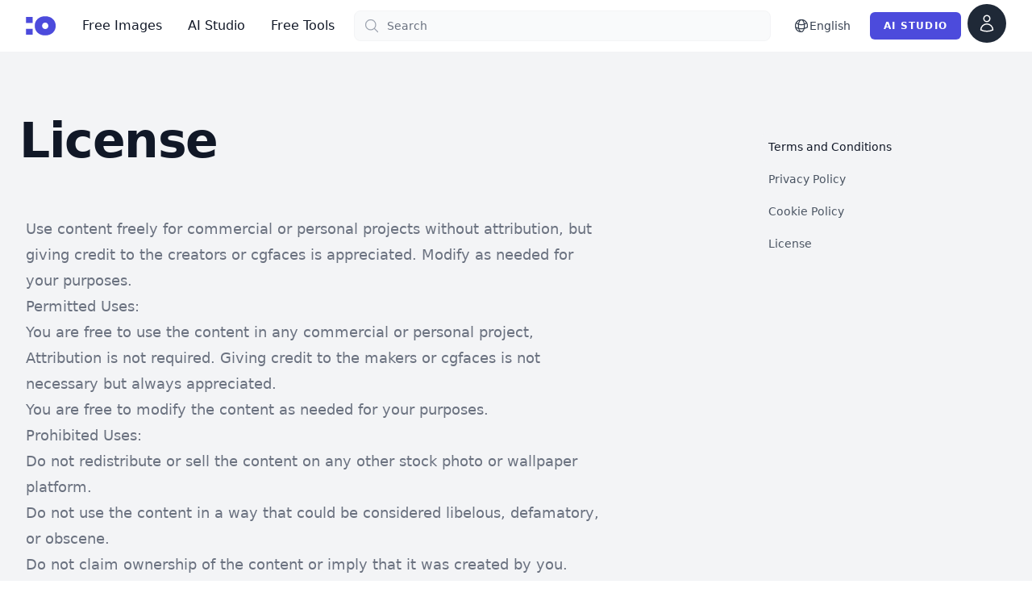

--- FILE ---
content_type: text/html; charset=UTF-8
request_url: https://cgfaces.com/en/license
body_size: 19643
content:
<!DOCTYPE html>
<html lang="en">
    <head>
        <meta charset="utf-8">
        <meta name="viewport" content="width=device-width, initial-scale=1">

        

        <!-- Fonts -->
        <link rel="preconnect" href="https://fonts.googleapis.com">
        <link rel="preconnect" href="https://fonts.gstatic.com" crossorigin>
        <link rel="stylesheet" href="https://fonts.googleapis.com/css2?family=Inter:wght@200;400;800&display=swap" media="none" onload="if(media!='all')media='all'">
        <noscript><link rel="stylesheet" href="https://fonts.googleapis.com/css2?family=Inter:wght@200;400;800display=swap"></noscript>

        <!-- Google tag (gtag.js) -->
        <script async src="https://www.googletagmanager.com/gtag/js?id=AW-417512021"></script>
        <script>
        window.dataLayer = window.dataLayer || [];
        function gtag(){dataLayer.push(arguments);}
        gtag('js', new Date());

        gtag('config', 'AW-417512021');
        </script>

        <link rel="apple-touch-icon" sizes="180x180" href="/apple-touch-icon.png">
        <link rel="icon" type="image/png" sizes="32x32" href="/favicon-32x32.png">
        <link rel="icon" type="image/png" sizes="16x16" href="/favicon-16x16.png">
        <link rel="manifest" href="/manifest.json">

        <!-- Scripts -->
        <script type="text/javascript">
    const Ziggy = {"url":"https:\/\/cgfaces.com","port":null,"defaults":{"locale":"en"},"routes":{"login":{"uri":"{locale}\/login","methods":["GET","HEAD"],"wheres":{"locale":"[a-zA-Z]{2}"}},"logout":{"uri":"logout","methods":["POST"]},"password.request":{"uri":"forgot-password","methods":["GET","HEAD"]},"password.email":{"uri":"forgot-password","methods":["POST"]},"password.update":{"uri":"reset-password","methods":["POST"]},"register":{"uri":"{locale}\/register","methods":["GET","HEAD"],"wheres":{"locale":"[a-zA-Z]{2}"}},"user-profile-information.update":{"uri":"user\/profile-information","methods":["PUT"]},"password.confirmation":{"uri":"user\/confirmed-password-status","methods":["GET","HEAD"]},"password.confirm":{"uri":"user\/confirm-password","methods":["POST"]},"profile.show":{"uri":"user\/profile","methods":["GET","HEAD"]},"other-browser-sessions.destroy":{"uri":"user\/other-browser-sessions","methods":["DELETE"]},"current-user.destroy":{"uri":"user","methods":["DELETE"]},"api-tokens.index":{"uri":"user\/api-tokens","methods":["GET","HEAD"]},"api-tokens.store":{"uri":"user\/api-tokens","methods":["POST"]},"api-tokens.update":{"uri":"user\/api-tokens\/{token}","methods":["PUT"]},"api-tokens.destroy":{"uri":"user\/api-tokens\/{token}","methods":["DELETE"]},"home":{"uri":"{locale}","methods":["GET","HEAD"],"wheres":{"locale":"[a-zA-Z]{2}"}},"verification.notice":{"uri":"{locale}\/verify-email","methods":["GET","HEAD"],"wheres":{"locale":"[a-zA-Z]{2}"}},"verification.verify":{"uri":"{locale}\/verify-email","methods":["POST"],"wheres":{"locale":"[a-zA-Z]{2}"}},"verification.resend":{"uri":"{locale}\/resend-verification","methods":["POST"],"wheres":{"locale":"[a-zA-Z]{2}"}},"contact":{"uri":"{locale}\/contact","methods":["GET","HEAD"],"wheres":{"locale":"[a-zA-Z]{2}"}},"contribute":{"uri":"{locale}\/contribute","methods":["GET","HEAD","POST","PUT","PATCH","DELETE","OPTIONS"],"wheres":{"locale":"[a-zA-Z]{2}"}},"image":{"uri":"{locale}\/image\/{slug}","methods":["GET","HEAD","POST","PUT","PATCH","DELETE","OPTIONS"],"wheres":{"locale":"[a-zA-Z]{2}"}},"browse":{"uri":"{locale}\/browse","methods":["GET","HEAD"],"wheres":{"locale":"[a-zA-Z]{2}"}},"credits":{"uri":"{locale}\/credits","methods":["GET","HEAD"],"wheres":{"locale":"[a-zA-Z]{2}"}},"blog.index":{"uri":"{locale}\/blog","methods":["GET","HEAD"],"wheres":{"locale":"[a-zA-Z]{2}"}},"blog.show":{"uri":"{locale}\/blog\/{slug}","methods":["GET","HEAD"],"wheres":{"locale":"[a-zA-Z]{2}"}},"image.download":{"uri":"download\/{uuid}","methods":["GET","HEAD"]},"checkout":{"uri":"checkout","methods":["GET","HEAD","POST","PUT","PATCH","DELETE","OPTIONS"]},"dashboard":{"uri":"dashboard","methods":["GET","HEAD"]},"ai-studio.generate":{"uri":"ai-studio\/generate","methods":["POST"]},"ai-studio.get-remaining-credits":{"uri":"ai-studio\/remaining-credits","methods":["GET","HEAD"]},"ai-studio":{"uri":"ai-image-generator","methods":["GET","HEAD"]},"ai-studio.photos":{"uri":"ai-image-generator\/photos","methods":["GET","HEAD"]},"ai-studio.consistent-character":{"uri":"ai-image-generator\/consistent-character","methods":["GET","HEAD"]},"ai-studio.sticker":{"uri":"ai-image-generator\/sticker","methods":["GET","HEAD"]},"ai-studio.generate-ideas":{"uri":"ai-image-generator\/generate-ideas","methods":["GET","HEAD"]},"ai-studio.avatars":{"uri":"ai-image-generator\/avatars","methods":["GET","HEAD"]},"ai-studio.3d-avatar":{"uri":"ai-image-generator\/3d-avatar","methods":["GET","HEAD"]},"ai-studio.variation":{"uri":"ai-image-generator\/variation","methods":["GET","HEAD"]},"ai-studio.logos":{"uri":"ai-studio\/logos","methods":["GET","HEAD"]},"ai-studio.graphics":{"uri":"ai-studio\/graphics","methods":["GET","HEAD"]},"blog.admin.index":{"uri":"admin\/blog","methods":["GET","HEAD"]},"about":{"uri":"{locale}\/about","methods":["GET","HEAD"],"wheres":{"locale":"[a-zA-Z]{2}"}},"license":{"uri":"{locale}\/license","methods":["GET","HEAD"],"wheres":{"locale":"[a-zA-Z]{2}"}},"privacy":{"uri":"{locale}\/privacy","methods":["GET","HEAD"],"wheres":{"locale":"[a-zA-Z]{2}"}},"terms":{"uri":"{locale}\/terms","methods":["GET","HEAD"],"wheres":{"locale":"[a-zA-Z]{2}"}},"cookies":{"uri":"{locale}\/cookie-policy","methods":["GET","HEAD"],"wheres":{"locale":"[a-zA-Z]{2}"}},"full-access":{"uri":"{locale}\/full-access","methods":["GET","HEAD","POST","PUT","PATCH","DELETE","OPTIONS"],"wheres":{"locale":"[a-zA-Z]{2}"}},"developers.index":{"uri":"developers","methods":["GET","HEAD"]}}};

    !function(t,r){"object"==typeof exports&&"undefined"!=typeof module?module.exports=r():"function"==typeof define&&define.amd?define(r):(t||self).route=r()}(this,function(){function t(t,r){for(var e=0;e<r.length;e++){var n=r[e];n.enumerable=n.enumerable||!1,n.configurable=!0,"value"in n&&(n.writable=!0),Object.defineProperty(t,n.key,n)}}function r(r,e,n){return e&&t(r.prototype,e),n&&t(r,n),Object.defineProperty(r,"prototype",{writable:!1}),r}function e(){return e=Object.assign?Object.assign.bind():function(t){for(var r=1;r<arguments.length;r++){var e=arguments[r];for(var n in e)Object.prototype.hasOwnProperty.call(e,n)&&(t[n]=e[n])}return t},e.apply(this,arguments)}function n(t){return n=Object.setPrototypeOf?Object.getPrototypeOf.bind():function(t){return t.__proto__||Object.getPrototypeOf(t)},n(t)}function o(t,r){return o=Object.setPrototypeOf?Object.setPrototypeOf.bind():function(t,r){return t.__proto__=r,t},o(t,r)}function i(){if("undefined"==typeof Reflect||!Reflect.construct)return!1;if(Reflect.construct.sham)return!1;if("function"==typeof Proxy)return!0;try{return Boolean.prototype.valueOf.call(Reflect.construct(Boolean,[],function(){})),!0}catch(t){return!1}}function u(t,r,e){return u=i()?Reflect.construct.bind():function(t,r,e){var n=[null];n.push.apply(n,r);var i=new(Function.bind.apply(t,n));return e&&o(i,e.prototype),i},u.apply(null,arguments)}function f(t){var r="function"==typeof Map?new Map:void 0;return f=function(t){if(null===t||-1===Function.toString.call(t).indexOf("[native code]"))return t;if("function"!=typeof t)throw new TypeError("Super expression must either be null or a function");if(void 0!==r){if(r.has(t))return r.get(t);r.set(t,e)}function e(){return u(t,arguments,n(this).constructor)}return e.prototype=Object.create(t.prototype,{constructor:{value:e,enumerable:!1,writable:!0,configurable:!0}}),o(e,t)},f(t)}var a=String.prototype.replace,c=/%20/g,l="RFC3986",s={default:l,formatters:{RFC1738:function(t){return a.call(t,c,"+")},RFC3986:function(t){return String(t)}},RFC1738:"RFC1738",RFC3986:l},v=Object.prototype.hasOwnProperty,p=Array.isArray,y=function(){for(var t=[],r=0;r<256;++r)t.push("%"+((r<16?"0":"")+r.toString(16)).toUpperCase());return t}(),d=function(t,r){for(var e=r&&r.plainObjects?Object.create(null):{},n=0;n<t.length;++n)void 0!==t[n]&&(e[n]=t[n]);return e},b={arrayToObject:d,assign:function(t,r){return Object.keys(r).reduce(function(t,e){return t[e]=r[e],t},t)},combine:function(t,r){return[].concat(t,r)},compact:function(t){for(var r=[{obj:{o:t},prop:"o"}],e=[],n=0;n<r.length;++n)for(var o=r[n],i=o.obj[o.prop],u=Object.keys(i),f=0;f<u.length;++f){var a=u[f],c=i[a];"object"==typeof c&&null!==c&&-1===e.indexOf(c)&&(r.push({obj:i,prop:a}),e.push(c))}return function(t){for(;t.length>1;){var r=t.pop(),e=r.obj[r.prop];if(p(e)){for(var n=[],o=0;o<e.length;++o)void 0!==e[o]&&n.push(e[o]);r.obj[r.prop]=n}}}(r),t},decode:function(t,r,e){var n=t.replace(/\+/g," ");if("iso-8859-1"===e)return n.replace(/%[0-9a-f]{2}/gi,unescape);try{return decodeURIComponent(n)}catch(t){return n}},encode:function(t,r,e,n,o){if(0===t.length)return t;var i=t;if("symbol"==typeof t?i=Symbol.prototype.toString.call(t):"string"!=typeof t&&(i=String(t)),"iso-8859-1"===e)return escape(i).replace(/%u[0-9a-f]{4}/gi,function(t){return"%26%23"+parseInt(t.slice(2),16)+"%3B"});for(var u="",f=0;f<i.length;++f){var a=i.charCodeAt(f);45===a||46===a||95===a||126===a||a>=48&&a<=57||a>=65&&a<=90||a>=97&&a<=122||o===s.RFC1738&&(40===a||41===a)?u+=i.charAt(f):a<128?u+=y[a]:a<2048?u+=y[192|a>>6]+y[128|63&a]:a<55296||a>=57344?u+=y[224|a>>12]+y[128|a>>6&63]+y[128|63&a]:(a=65536+((1023&a)<<10|1023&i.charCodeAt(f+=1)),u+=y[240|a>>18]+y[128|a>>12&63]+y[128|a>>6&63]+y[128|63&a])}return u},isBuffer:function(t){return!(!t||"object"!=typeof t||!(t.constructor&&t.constructor.isBuffer&&t.constructor.isBuffer(t)))},isRegExp:function(t){return"[object RegExp]"===Object.prototype.toString.call(t)},maybeMap:function(t,r){if(p(t)){for(var e=[],n=0;n<t.length;n+=1)e.push(r(t[n]));return e}return r(t)},merge:function t(r,e,n){if(!e)return r;if("object"!=typeof e){if(p(r))r.push(e);else{if(!r||"object"!=typeof r)return[r,e];(n&&(n.plainObjects||n.allowPrototypes)||!v.call(Object.prototype,e))&&(r[e]=!0)}return r}if(!r||"object"!=typeof r)return[r].concat(e);var o=r;return p(r)&&!p(e)&&(o=d(r,n)),p(r)&&p(e)?(e.forEach(function(e,o){if(v.call(r,o)){var i=r[o];i&&"object"==typeof i&&e&&"object"==typeof e?r[o]=t(i,e,n):r.push(e)}else r[o]=e}),r):Object.keys(e).reduce(function(r,o){var i=e[o];return r[o]=v.call(r,o)?t(r[o],i,n):i,r},o)}},h=Object.prototype.hasOwnProperty,m={brackets:function(t){return t+"[]"},comma:"comma",indices:function(t,r){return t+"["+r+"]"},repeat:function(t){return t}},g=Array.isArray,j=String.prototype.split,w=Array.prototype.push,O=function(t,r){w.apply(t,g(r)?r:[r])},E=Date.prototype.toISOString,R=s.default,S={addQueryPrefix:!1,allowDots:!1,charset:"utf-8",charsetSentinel:!1,delimiter:"&",encode:!0,encoder:b.encode,encodeValuesOnly:!1,format:R,formatter:s.formatters[R],indices:!1,serializeDate:function(t){return E.call(t)},skipNulls:!1,strictNullHandling:!1},T=function t(r,e,n,o,i,u,f,a,c,l,s,v,p,y){var d,h=r;if("function"==typeof f?h=f(e,h):h instanceof Date?h=l(h):"comma"===n&&g(h)&&(h=b.maybeMap(h,function(t){return t instanceof Date?l(t):t})),null===h){if(o)return u&&!p?u(e,S.encoder,y,"key",s):e;h=""}if("string"==typeof(d=h)||"number"==typeof d||"boolean"==typeof d||"symbol"==typeof d||"bigint"==typeof d||b.isBuffer(h)){if(u){var m=p?e:u(e,S.encoder,y,"key",s);if("comma"===n&&p){for(var w=j.call(String(h),","),E="",R=0;R<w.length;++R)E+=(0===R?"":",")+v(u(w[R],S.encoder,y,"value",s));return[v(m)+"="+E]}return[v(m)+"="+v(u(h,S.encoder,y,"value",s))]}return[v(e)+"="+v(String(h))]}var T,k=[];if(void 0===h)return k;if("comma"===n&&g(h))T=[{value:h.length>0?h.join(",")||null:void 0}];else if(g(f))T=f;else{var x=Object.keys(h);T=a?x.sort(a):x}for(var N=0;N<T.length;++N){var C=T[N],D="object"==typeof C&&void 0!==C.value?C.value:h[C];if(!i||null!==D){var F=g(h)?"function"==typeof n?n(e,C):e:e+(c?"."+C:"["+C+"]");O(k,t(D,F,n,o,i,u,f,a,c,l,s,v,p,y))}}return k},k=Object.prototype.hasOwnProperty,x=Array.isArray,N={allowDots:!1,allowPrototypes:!1,arrayLimit:20,charset:"utf-8",charsetSentinel:!1,comma:!1,decoder:b.decode,delimiter:"&",depth:5,ignoreQueryPrefix:!1,interpretNumericEntities:!1,parameterLimit:1e3,parseArrays:!0,plainObjects:!1,strictNullHandling:!1},C=function(t){return t.replace(/&#(\d+);/g,function(t,r){return String.fromCharCode(parseInt(r,10))})},D=function(t,r){return t&&"string"==typeof t&&r.comma&&t.indexOf(",")>-1?t.split(","):t},F=function(t,r,e,n){if(t){var o=e.allowDots?t.replace(/\.([^.[]+)/g,"[$1]"):t,i=/(\[[^[\]]*])/g,u=e.depth>0&&/(\[[^[\]]*])/.exec(o),f=u?o.slice(0,u.index):o,a=[];if(f){if(!e.plainObjects&&k.call(Object.prototype,f)&&!e.allowPrototypes)return;a.push(f)}for(var c=0;e.depth>0&&null!==(u=i.exec(o))&&c<e.depth;){if(c+=1,!e.plainObjects&&k.call(Object.prototype,u[1].slice(1,-1))&&!e.allowPrototypes)return;a.push(u[1])}return u&&a.push("["+o.slice(u.index)+"]"),function(t,r,e,n){for(var o=n?r:D(r,e),i=t.length-1;i>=0;--i){var u,f=t[i];if("[]"===f&&e.parseArrays)u=[].concat(o);else{u=e.plainObjects?Object.create(null):{};var a="["===f.charAt(0)&&"]"===f.charAt(f.length-1)?f.slice(1,-1):f,c=parseInt(a,10);e.parseArrays||""!==a?!isNaN(c)&&f!==a&&String(c)===a&&c>=0&&e.parseArrays&&c<=e.arrayLimit?(u=[])[c]=o:"__proto__"!==a&&(u[a]=o):u={0:o}}o=u}return o}(a,r,e,n)}},$=function(t,r){var e=function(t){if(!t)return N;if(null!=t.decoder&&"function"!=typeof t.decoder)throw new TypeError("Decoder has to be a function.");if(void 0!==t.charset&&"utf-8"!==t.charset&&"iso-8859-1"!==t.charset)throw new TypeError("The charset option must be either utf-8, iso-8859-1, or undefined");return{allowDots:void 0===t.allowDots?N.allowDots:!!t.allowDots,allowPrototypes:"boolean"==typeof t.allowPrototypes?t.allowPrototypes:N.allowPrototypes,arrayLimit:"number"==typeof t.arrayLimit?t.arrayLimit:N.arrayLimit,charset:void 0===t.charset?N.charset:t.charset,charsetSentinel:"boolean"==typeof t.charsetSentinel?t.charsetSentinel:N.charsetSentinel,comma:"boolean"==typeof t.comma?t.comma:N.comma,decoder:"function"==typeof t.decoder?t.decoder:N.decoder,delimiter:"string"==typeof t.delimiter||b.isRegExp(t.delimiter)?t.delimiter:N.delimiter,depth:"number"==typeof t.depth||!1===t.depth?+t.depth:N.depth,ignoreQueryPrefix:!0===t.ignoreQueryPrefix,interpretNumericEntities:"boolean"==typeof t.interpretNumericEntities?t.interpretNumericEntities:N.interpretNumericEntities,parameterLimit:"number"==typeof t.parameterLimit?t.parameterLimit:N.parameterLimit,parseArrays:!1!==t.parseArrays,plainObjects:"boolean"==typeof t.plainObjects?t.plainObjects:N.plainObjects,strictNullHandling:"boolean"==typeof t.strictNullHandling?t.strictNullHandling:N.strictNullHandling}}(r);if(""===t||null==t)return e.plainObjects?Object.create(null):{};for(var n="string"==typeof t?function(t,r){var e,n={},o=(r.ignoreQueryPrefix?t.replace(/^\?/,""):t).split(r.delimiter,Infinity===r.parameterLimit?void 0:r.parameterLimit),i=-1,u=r.charset;if(r.charsetSentinel)for(e=0;e<o.length;++e)0===o[e].indexOf("utf8=")&&("utf8=%E2%9C%93"===o[e]?u="utf-8":"utf8=%26%2310003%3B"===o[e]&&(u="iso-8859-1"),i=e,e=o.length);for(e=0;e<o.length;++e)if(e!==i){var f,a,c=o[e],l=c.indexOf("]="),s=-1===l?c.indexOf("="):l+1;-1===s?(f=r.decoder(c,N.decoder,u,"key"),a=r.strictNullHandling?null:""):(f=r.decoder(c.slice(0,s),N.decoder,u,"key"),a=b.maybeMap(D(c.slice(s+1),r),function(t){return r.decoder(t,N.decoder,u,"value")})),a&&r.interpretNumericEntities&&"iso-8859-1"===u&&(a=C(a)),c.indexOf("[]=")>-1&&(a=x(a)?[a]:a),n[f]=k.call(n,f)?b.combine(n[f],a):a}return n}(t,e):t,o=e.plainObjects?Object.create(null):{},i=Object.keys(n),u=0;u<i.length;++u){var f=i[u],a=F(f,n[f],e,"string"==typeof t);o=b.merge(o,a,e)}return b.compact(o)},A=/*#__PURE__*/function(){function t(t,r,e){var n,o;this.name=t,this.definition=r,this.bindings=null!=(n=r.bindings)?n:{},this.wheres=null!=(o=r.wheres)?o:{},this.config=e}var e=t.prototype;return e.matchesUrl=function(t){var r=this;if(!this.definition.methods.includes("GET"))return!1;var e=this.template.replace(/(\/?){([^}?]*)(\??)}/g,function(t,e,n,o){var i,u="(?<"+n+">"+((null==(i=r.wheres[n])?void 0:i.replace(/(^\^)|(\$$)/g,""))||"[^/?]+")+")";return o?"("+e+u+")?":""+e+u}).replace(/^\w+:\/\//,""),n=t.replace(/^\w+:\/\//,"").split("?"),o=n[0],i=n[1],u=new RegExp("^"+e+"/?$").exec(o);return!!u&&{params:u.groups,query:$(i)}},e.compile=function(t){var r=this,e=this.parameterSegments;return e.length?this.template.replace(/{([^}?]+)(\??)}/g,function(n,o,i){var u,f,a;if(!i&&[null,void 0].includes(t[o]))throw new Error("Ziggy error: '"+o+"' parameter is required for route '"+r.name+"'.");if(e[e.length-1].name===o&&".*"===r.wheres[o])return encodeURIComponent(null!=(a=t[o])?a:"").replace(/%2F/g,"/");if(r.wheres[o]&&!new RegExp("^"+(i?"("+r.wheres[o]+")?":r.wheres[o])+"$").test(null!=(u=t[o])?u:""))throw new Error("Ziggy error: '"+o+"' parameter does not match required format '"+r.wheres[o]+"' for route '"+r.name+"'.");return encodeURIComponent(null!=(f=t[o])?f:"")}).replace(/\/+$/,""):this.template},r(t,[{key:"template",get:function(){return((this.config.absolute?this.definition.domain?""+this.config.url.match(/^\w+:\/\//)[0]+this.definition.domain+(this.config.port?":"+this.config.port:""):this.config.url:"")+"/"+this.definition.uri).replace(/\/+$/,"")}},{key:"parameterSegments",get:function(){var t,r;return null!=(t=null==(r=this.template.match(/{[^}?]+\??}/g))?void 0:r.map(function(t){return{name:t.replace(/{|\??}/g,""),required:!/\?}$/.test(t)}}))?t:[]}}]),t}(),P=/*#__PURE__*/function(t){var n,i;function u(r,n,o,i){var u;if(void 0===o&&(o=!0),(u=t.call(this)||this).t=null!=i?i:"undefined"!=typeof Ziggy?Ziggy:null==globalThis?void 0:globalThis.Ziggy,u.t=e({},u.t,{absolute:o}),r){if(!u.t.routes[r])throw new Error("Ziggy error: route '"+r+"' is not in the route list.");u.i=new A(r,u.t.routes[r],u.t),u.u=u.l(n)}return u}i=t,(n=u).prototype=Object.create(i.prototype),n.prototype.constructor=n,o(n,i);var f=u.prototype;return f.toString=function(){var t=this,r=Object.keys(this.u).filter(function(r){return!t.i.parameterSegments.some(function(t){return t.name===r})}).filter(function(t){return"_query"!==t}).reduce(function(r,n){var o;return e({},r,((o={})[n]=t.u[n],o))},{});return this.i.compile(this.u)+function(t,r){var e,n=t,o=function(t){if(!t)return S;if(null!=t.encoder&&"function"!=typeof t.encoder)throw new TypeError("Encoder has to be a function.");var r=t.charset||S.charset;if(void 0!==t.charset&&"utf-8"!==t.charset&&"iso-8859-1"!==t.charset)throw new TypeError("The charset option must be either utf-8, iso-8859-1, or undefined");var e=s.default;if(void 0!==t.format){if(!h.call(s.formatters,t.format))throw new TypeError("Unknown format option provided.");e=t.format}var n=s.formatters[e],o=S.filter;return("function"==typeof t.filter||g(t.filter))&&(o=t.filter),{addQueryPrefix:"boolean"==typeof t.addQueryPrefix?t.addQueryPrefix:S.addQueryPrefix,allowDots:void 0===t.allowDots?S.allowDots:!!t.allowDots,charset:r,charsetSentinel:"boolean"==typeof t.charsetSentinel?t.charsetSentinel:S.charsetSentinel,delimiter:void 0===t.delimiter?S.delimiter:t.delimiter,encode:"boolean"==typeof t.encode?t.encode:S.encode,encoder:"function"==typeof t.encoder?t.encoder:S.encoder,encodeValuesOnly:"boolean"==typeof t.encodeValuesOnly?t.encodeValuesOnly:S.encodeValuesOnly,filter:o,format:e,formatter:n,serializeDate:"function"==typeof t.serializeDate?t.serializeDate:S.serializeDate,skipNulls:"boolean"==typeof t.skipNulls?t.skipNulls:S.skipNulls,sort:"function"==typeof t.sort?t.sort:null,strictNullHandling:"boolean"==typeof t.strictNullHandling?t.strictNullHandling:S.strictNullHandling}}(r);"function"==typeof o.filter?n=(0,o.filter)("",n):g(o.filter)&&(e=o.filter);var i=[];if("object"!=typeof n||null===n)return"";var u=m[r&&r.arrayFormat in m?r.arrayFormat:r&&"indices"in r?r.indices?"indices":"repeat":"indices"];e||(e=Object.keys(n)),o.sort&&e.sort(o.sort);for(var f=0;f<e.length;++f){var a=e[f];o.skipNulls&&null===n[a]||O(i,T(n[a],a,u,o.strictNullHandling,o.skipNulls,o.encode?o.encoder:null,o.filter,o.sort,o.allowDots,o.serializeDate,o.format,o.formatter,o.encodeValuesOnly,o.charset))}var c=i.join(o.delimiter),l=!0===o.addQueryPrefix?"?":"";return o.charsetSentinel&&(l+="iso-8859-1"===o.charset?"utf8=%26%2310003%3B&":"utf8=%E2%9C%93&"),c.length>0?l+c:""}(e({},r,this.u._query),{addQueryPrefix:!0,arrayFormat:"indices",encodeValuesOnly:!0,skipNulls:!0,encoder:function(t,r){return"boolean"==typeof t?Number(t):r(t)}})},f.v=function(t){var r=this;t?this.t.absolute&&t.startsWith("/")&&(t=this.p().host+t):t=this.h();var n={},o=Object.entries(this.t.routes).find(function(e){return n=new A(e[0],e[1],r.t).matchesUrl(t)})||[void 0,void 0];return e({name:o[0]},n,{route:o[1]})},f.h=function(){var t=this.p(),r=t.pathname,e=t.search;return(this.t.absolute?t.host+r:r.replace(this.t.url.replace(/^\w*:\/\/[^/]+/,""),"").replace(/^\/+/,"/"))+e},f.current=function(t,r){var n=this.v(),o=n.name,i=n.params,u=n.query,f=n.route;if(!t)return o;var a=new RegExp("^"+t.replace(/\./g,"\\.").replace(/\*/g,".*")+"$").test(o);if([null,void 0].includes(r)||!a)return a;var c=new A(o,f,this.t);r=this.l(r,c);var l=e({},i,u);return!(!Object.values(r).every(function(t){return!t})||Object.values(l).some(function(t){return void 0!==t}))||Object.entries(r).every(function(t){return l[t[0]]==t[1]})},f.p=function(){var t,r,e,n,o,i,u="undefined"!=typeof window?window.location:{},f=u.host,a=u.pathname,c=u.search;return{host:null!=(t=null==(r=this.t.location)?void 0:r.host)?t:void 0===f?"":f,pathname:null!=(e=null==(n=this.t.location)?void 0:n.pathname)?e:void 0===a?"":a,search:null!=(o=null==(i=this.t.location)?void 0:i.search)?o:void 0===c?"":c}},f.has=function(t){return Object.keys(this.t.routes).includes(t)},f.l=function(t,r){var n=this;void 0===t&&(t={}),void 0===r&&(r=this.i),null!=t||(t={}),t=["string","number"].includes(typeof t)?[t]:t;var o=r.parameterSegments.filter(function(t){return!n.t.defaults[t.name]});if(Array.isArray(t))t=t.reduce(function(t,r,n){var i,u;return e({},t,o[n]?((i={})[o[n].name]=r,i):"object"==typeof r?r:((u={})[r]="",u))},{});else if(1===o.length&&!t[o[0].name]&&(t.hasOwnProperty(Object.values(r.bindings)[0])||t.hasOwnProperty("id"))){var i;(i={})[o[0].name]=t,t=i}return e({},this.m(r),this.g(t,r))},f.m=function(t){var r=this;return t.parameterSegments.filter(function(t){return r.t.defaults[t.name]}).reduce(function(t,n,o){var i,u=n.name;return e({},t,((i={})[u]=r.t.defaults[u],i))},{})},f.g=function(t,r){var n=r.bindings,o=r.parameterSegments;return Object.entries(t).reduce(function(t,r){var i,u,f=r[0],a=r[1];if(!a||"object"!=typeof a||Array.isArray(a)||!o.some(function(t){return t.name===f}))return e({},t,((u={})[f]=a,u));if(!a.hasOwnProperty(n[f])){if(!a.hasOwnProperty("id"))throw new Error("Ziggy error: object passed as '"+f+"' parameter is missing route model binding key '"+n[f]+"'.");n[f]="id"}return e({},t,((i={})[f]=a[n[f]],i))},{})},f.valueOf=function(){return this.toString()},f.check=function(t){return this.has(t)},r(u,[{key:"params",get:function(){var t=this.v();return e({},t.params,t.query)}}]),u}(/*#__PURE__*/f(String));return function(t,r,e,n){var o=new P(t,r,e,n);return t?o.toString():o}});

</script>        <link rel="preload" as="style" href="https://cgfaces.com/build/assets/app-f8c4c93d.css" /><link rel="preload" as="style" href="https://cgfaces.com/build/assets/StoreNavigation-96119fcc.css" /><link rel="modulepreload" href="https://cgfaces.com/build/assets/app-229c4335.js" /><link rel="modulepreload" href="https://cgfaces.com/build/assets/License-cf42a32a.js" /><link rel="modulepreload" href="https://cgfaces.com/build/assets/StoreLayout-85583dae.js" /><link rel="modulepreload" href="https://cgfaces.com/build/assets/LicenseContent-8f399ec1.js" /><link rel="modulepreload" href="https://cgfaces.com/build/assets/LegalNav-6bd771da.js" /><link rel="modulepreload" href="https://cgfaces.com/build/assets/DropdownLink-7c693e59.js" /><link rel="modulepreload" href="https://cgfaces.com/build/assets/StoreNavigation-2a62476f.js" /><link rel="modulepreload" href="https://cgfaces.com/build/assets/PrimaryButton-9e82d18e.js" /><link rel="modulepreload" href="https://cgfaces.com/build/assets/LoadingSpinner-a233d268.js" /><link rel="modulepreload" href="https://cgfaces.com/build/assets/get-b3ef069a.js" /><link rel="modulepreload" href="https://cgfaces.com/build/assets/PhotoIcon-21305cc8.js" /><link rel="modulepreload" href="https://cgfaces.com/build/assets/transition-4c82c285.js" /><link rel="modulepreload" href="https://cgfaces.com/build/assets/keyboard-d741c457.js" /><link rel="modulepreload" href="https://cgfaces.com/build/assets/use-resolve-button-type-f884b206.js" /><link rel="modulepreload" href="https://cgfaces.com/build/assets/index-a3e04b60.js" /><link rel="modulepreload" href="https://cgfaces.com/build/assets/vue.runtime.esm-bundler-6f658593.js" /><link rel="modulepreload" href="https://cgfaces.com/build/assets/tabs-2d182e54.js" /><link rel="modulepreload" href="https://cgfaces.com/build/assets/_plugin-vue_export-helper-c27b6911.js" /><link rel="stylesheet" href="https://cgfaces.com/build/assets/app-f8c4c93d.css" /><link rel="stylesheet" href="https://cgfaces.com/build/assets/StoreNavigation-96119fcc.css" /><script type="module" src="https://cgfaces.com/build/assets/app-229c4335.js"></script><script type="module" src="https://cgfaces.com/build/assets/License-cf42a32a.js"></script>        <title inertia=""> - cgfaces</title>        
        <script defer data-domain="cgfaces.com" data-api="https://analytics.sites.studio/api/event" src="https://cgfaces.com/stats/script.js"></script>
        <script defer data-domain="cgfaces.com" data-api="https://analytics.sites.studio/api/event" src="https://cgfaces.com/stats/script.manual.js"></script>
        <script>window.plausible = window.plausible || function() { (window.plausible.q = window.plausible.q || []).push(arguments) }</script>
        
        
        <style>
            @media (prefers-color-scheme: dark) {
                body {
                    background-color: #111827!important;
                }
            }
        </style>
    </head>
    <body class="font-sans antialiased">
        <div id="app" data-page="{&quot;component&quot;:&quot;Info/Legal/License&quot;,&quot;props&quot;:{&quot;errors&quot;:{},&quot;user&quot;:null,&quot;jetstream&quot;:null,&quot;stateless&quot;:true,&quot;ziggy&quot;:{&quot;url&quot;:&quot;https://cgfaces.com&quot;,&quot;port&quot;:null,&quot;defaults&quot;:{&quot;locale&quot;:&quot;en&quot;},&quot;routes&quot;:{&quot;login&quot;:{&quot;uri&quot;:&quot;{locale}/login&quot;,&quot;methods&quot;:[&quot;GET&quot;,&quot;HEAD&quot;],&quot;wheres&quot;:{&quot;locale&quot;:&quot;[a-zA-Z]{2}&quot;}},&quot;logout&quot;:{&quot;uri&quot;:&quot;logout&quot;,&quot;methods&quot;:[&quot;POST&quot;]},&quot;password.request&quot;:{&quot;uri&quot;:&quot;forgot-password&quot;,&quot;methods&quot;:[&quot;GET&quot;,&quot;HEAD&quot;]},&quot;password.email&quot;:{&quot;uri&quot;:&quot;forgot-password&quot;,&quot;methods&quot;:[&quot;POST&quot;]},&quot;password.update&quot;:{&quot;uri&quot;:&quot;reset-password&quot;,&quot;methods&quot;:[&quot;POST&quot;]},&quot;register&quot;:{&quot;uri&quot;:&quot;{locale}/register&quot;,&quot;methods&quot;:[&quot;GET&quot;,&quot;HEAD&quot;],&quot;wheres&quot;:{&quot;locale&quot;:&quot;[a-zA-Z]{2}&quot;}},&quot;user-profile-information.update&quot;:{&quot;uri&quot;:&quot;user/profile-information&quot;,&quot;methods&quot;:[&quot;PUT&quot;]},&quot;password.confirmation&quot;:{&quot;uri&quot;:&quot;user/confirmed-password-status&quot;,&quot;methods&quot;:[&quot;GET&quot;,&quot;HEAD&quot;]},&quot;password.confirm&quot;:{&quot;uri&quot;:&quot;user/confirm-password&quot;,&quot;methods&quot;:[&quot;POST&quot;]},&quot;profile.show&quot;:{&quot;uri&quot;:&quot;user/profile&quot;,&quot;methods&quot;:[&quot;GET&quot;,&quot;HEAD&quot;]},&quot;other-browser-sessions.destroy&quot;:{&quot;uri&quot;:&quot;user/other-browser-sessions&quot;,&quot;methods&quot;:[&quot;DELETE&quot;]},&quot;current-user.destroy&quot;:{&quot;uri&quot;:&quot;user&quot;,&quot;methods&quot;:[&quot;DELETE&quot;]},&quot;api-tokens.index&quot;:{&quot;uri&quot;:&quot;user/api-tokens&quot;,&quot;methods&quot;:[&quot;GET&quot;,&quot;HEAD&quot;]},&quot;api-tokens.store&quot;:{&quot;uri&quot;:&quot;user/api-tokens&quot;,&quot;methods&quot;:[&quot;POST&quot;]},&quot;api-tokens.update&quot;:{&quot;uri&quot;:&quot;user/api-tokens/{token}&quot;,&quot;methods&quot;:[&quot;PUT&quot;]},&quot;api-tokens.destroy&quot;:{&quot;uri&quot;:&quot;user/api-tokens/{token}&quot;,&quot;methods&quot;:[&quot;DELETE&quot;]},&quot;home&quot;:{&quot;uri&quot;:&quot;{locale}&quot;,&quot;methods&quot;:[&quot;GET&quot;,&quot;HEAD&quot;],&quot;wheres&quot;:{&quot;locale&quot;:&quot;[a-zA-Z]{2}&quot;}},&quot;verification.notice&quot;:{&quot;uri&quot;:&quot;{locale}/verify-email&quot;,&quot;methods&quot;:[&quot;GET&quot;,&quot;HEAD&quot;],&quot;wheres&quot;:{&quot;locale&quot;:&quot;[a-zA-Z]{2}&quot;}},&quot;verification.verify&quot;:{&quot;uri&quot;:&quot;{locale}/verify-email&quot;,&quot;methods&quot;:[&quot;POST&quot;],&quot;wheres&quot;:{&quot;locale&quot;:&quot;[a-zA-Z]{2}&quot;}},&quot;verification.resend&quot;:{&quot;uri&quot;:&quot;{locale}/resend-verification&quot;,&quot;methods&quot;:[&quot;POST&quot;],&quot;wheres&quot;:{&quot;locale&quot;:&quot;[a-zA-Z]{2}&quot;}},&quot;contact&quot;:{&quot;uri&quot;:&quot;{locale}/contact&quot;,&quot;methods&quot;:[&quot;GET&quot;,&quot;HEAD&quot;],&quot;wheres&quot;:{&quot;locale&quot;:&quot;[a-zA-Z]{2}&quot;}},&quot;contribute&quot;:{&quot;uri&quot;:&quot;{locale}/contribute&quot;,&quot;methods&quot;:[&quot;GET&quot;,&quot;HEAD&quot;,&quot;POST&quot;,&quot;PUT&quot;,&quot;PATCH&quot;,&quot;DELETE&quot;,&quot;OPTIONS&quot;],&quot;wheres&quot;:{&quot;locale&quot;:&quot;[a-zA-Z]{2}&quot;}},&quot;image&quot;:{&quot;uri&quot;:&quot;{locale}/image/{slug}&quot;,&quot;methods&quot;:[&quot;GET&quot;,&quot;HEAD&quot;,&quot;POST&quot;,&quot;PUT&quot;,&quot;PATCH&quot;,&quot;DELETE&quot;,&quot;OPTIONS&quot;],&quot;wheres&quot;:{&quot;locale&quot;:&quot;[a-zA-Z]{2}&quot;}},&quot;browse&quot;:{&quot;uri&quot;:&quot;{locale}/browse&quot;,&quot;methods&quot;:[&quot;GET&quot;,&quot;HEAD&quot;],&quot;wheres&quot;:{&quot;locale&quot;:&quot;[a-zA-Z]{2}&quot;}},&quot;credits&quot;:{&quot;uri&quot;:&quot;{locale}/credits&quot;,&quot;methods&quot;:[&quot;GET&quot;,&quot;HEAD&quot;],&quot;wheres&quot;:{&quot;locale&quot;:&quot;[a-zA-Z]{2}&quot;}},&quot;blog.index&quot;:{&quot;uri&quot;:&quot;{locale}/blog&quot;,&quot;methods&quot;:[&quot;GET&quot;,&quot;HEAD&quot;],&quot;wheres&quot;:{&quot;locale&quot;:&quot;[a-zA-Z]{2}&quot;}},&quot;blog.show&quot;:{&quot;uri&quot;:&quot;{locale}/blog/{slug}&quot;,&quot;methods&quot;:[&quot;GET&quot;,&quot;HEAD&quot;],&quot;wheres&quot;:{&quot;locale&quot;:&quot;[a-zA-Z]{2}&quot;}},&quot;image.download&quot;:{&quot;uri&quot;:&quot;download/{uuid}&quot;,&quot;methods&quot;:[&quot;GET&quot;,&quot;HEAD&quot;]},&quot;checkout&quot;:{&quot;uri&quot;:&quot;checkout&quot;,&quot;methods&quot;:[&quot;GET&quot;,&quot;HEAD&quot;,&quot;POST&quot;,&quot;PUT&quot;,&quot;PATCH&quot;,&quot;DELETE&quot;,&quot;OPTIONS&quot;]},&quot;dashboard&quot;:{&quot;uri&quot;:&quot;dashboard&quot;,&quot;methods&quot;:[&quot;GET&quot;,&quot;HEAD&quot;]},&quot;ai-studio.generate&quot;:{&quot;uri&quot;:&quot;ai-studio/generate&quot;,&quot;methods&quot;:[&quot;POST&quot;]},&quot;ai-studio.get-remaining-credits&quot;:{&quot;uri&quot;:&quot;ai-studio/remaining-credits&quot;,&quot;methods&quot;:[&quot;GET&quot;,&quot;HEAD&quot;]},&quot;ai-studio&quot;:{&quot;uri&quot;:&quot;ai-image-generator&quot;,&quot;methods&quot;:[&quot;GET&quot;,&quot;HEAD&quot;]},&quot;ai-studio.photos&quot;:{&quot;uri&quot;:&quot;ai-image-generator/photos&quot;,&quot;methods&quot;:[&quot;GET&quot;,&quot;HEAD&quot;]},&quot;ai-studio.consistent-character&quot;:{&quot;uri&quot;:&quot;ai-image-generator/consistent-character&quot;,&quot;methods&quot;:[&quot;GET&quot;,&quot;HEAD&quot;]},&quot;ai-studio.sticker&quot;:{&quot;uri&quot;:&quot;ai-image-generator/sticker&quot;,&quot;methods&quot;:[&quot;GET&quot;,&quot;HEAD&quot;]},&quot;ai-studio.generate-ideas&quot;:{&quot;uri&quot;:&quot;ai-image-generator/generate-ideas&quot;,&quot;methods&quot;:[&quot;GET&quot;,&quot;HEAD&quot;]},&quot;ai-studio.avatars&quot;:{&quot;uri&quot;:&quot;ai-image-generator/avatars&quot;,&quot;methods&quot;:[&quot;GET&quot;,&quot;HEAD&quot;]},&quot;ai-studio.3d-avatar&quot;:{&quot;uri&quot;:&quot;ai-image-generator/3d-avatar&quot;,&quot;methods&quot;:[&quot;GET&quot;,&quot;HEAD&quot;]},&quot;ai-studio.variation&quot;:{&quot;uri&quot;:&quot;ai-image-generator/variation&quot;,&quot;methods&quot;:[&quot;GET&quot;,&quot;HEAD&quot;]},&quot;ai-studio.logos&quot;:{&quot;uri&quot;:&quot;ai-studio/logos&quot;,&quot;methods&quot;:[&quot;GET&quot;,&quot;HEAD&quot;]},&quot;ai-studio.graphics&quot;:{&quot;uri&quot;:&quot;ai-studio/graphics&quot;,&quot;methods&quot;:[&quot;GET&quot;,&quot;HEAD&quot;]},&quot;blog.admin.index&quot;:{&quot;uri&quot;:&quot;admin/blog&quot;,&quot;methods&quot;:[&quot;GET&quot;,&quot;HEAD&quot;]},&quot;about&quot;:{&quot;uri&quot;:&quot;{locale}/about&quot;,&quot;methods&quot;:[&quot;GET&quot;,&quot;HEAD&quot;],&quot;wheres&quot;:{&quot;locale&quot;:&quot;[a-zA-Z]{2}&quot;}},&quot;license&quot;:{&quot;uri&quot;:&quot;{locale}/license&quot;,&quot;methods&quot;:[&quot;GET&quot;,&quot;HEAD&quot;],&quot;wheres&quot;:{&quot;locale&quot;:&quot;[a-zA-Z]{2}&quot;}},&quot;privacy&quot;:{&quot;uri&quot;:&quot;{locale}/privacy&quot;,&quot;methods&quot;:[&quot;GET&quot;,&quot;HEAD&quot;],&quot;wheres&quot;:{&quot;locale&quot;:&quot;[a-zA-Z]{2}&quot;}},&quot;terms&quot;:{&quot;uri&quot;:&quot;{locale}/terms&quot;,&quot;methods&quot;:[&quot;GET&quot;,&quot;HEAD&quot;],&quot;wheres&quot;:{&quot;locale&quot;:&quot;[a-zA-Z]{2}&quot;}},&quot;cookies&quot;:{&quot;uri&quot;:&quot;{locale}/cookie-policy&quot;,&quot;methods&quot;:[&quot;GET&quot;,&quot;HEAD&quot;],&quot;wheres&quot;:{&quot;locale&quot;:&quot;[a-zA-Z]{2}&quot;}},&quot;full-access&quot;:{&quot;uri&quot;:&quot;{locale}/full-access&quot;,&quot;methods&quot;:[&quot;GET&quot;,&quot;HEAD&quot;,&quot;POST&quot;,&quot;PUT&quot;,&quot;PATCH&quot;,&quot;DELETE&quot;,&quot;OPTIONS&quot;],&quot;wheres&quot;:{&quot;locale&quot;:&quot;[a-zA-Z]{2}&quot;}},&quot;developers.index&quot;:{&quot;uri&quot;:&quot;developers&quot;,&quot;methods&quot;:[&quot;GET&quot;,&quot;HEAD&quot;]}},&quot;location&quot;:&quot;https://cgfaces.com/en/license&quot;},&quot;localeMessages&quot;:{&quot;en&quot;:{&quot;account&quot;:{&quot;account&quot;:&quot;Account&quot;,&quot;login&quot;:&quot;Login&quot;,&quot;register&quot;:&quot;Register&quot;,&quot;logout&quot;:&quot;Logout&quot;,&quot;profile&quot;:&quot;Profile&quot;,&quot;settings&quot;:&quot;Settings&quot;,&quot;downloads&quot;:&quot;Downloads&quot;,&quot;contribute&quot;:&quot;Publish images&quot;,&quot;manage_account&quot;:&quot;Manage Account&quot;,&quot;api_tokens&quot;:&quot;API Tokens&quot;,&quot;remember_me&quot;:&quot;Remember me&quot;,&quot;forgot_password&quot;:&quot;Forgot your password?&quot;,&quot;username&quot;:&quot;Username&quot;,&quot;email&quot;:&quot;Email&quot;,&quot;password&quot;:&quot;Password&quot;,&quot;confirm_password&quot;:&quot;Confirm Password&quot;,&quot;name&quot;:&quot;Name&quot;,&quot;agree_terms_full&quot;:&quot;I agree to the Terms of Service and Privacy Policy&quot;,&quot;already_registered&quot;:&quot;Already registered?&quot;,&quot;terms_service&quot;:&quot;Terms of Service&quot;,&quot;privacy_policy&quot;:&quot;Privacy Policy&quot;,&quot;agree_terms&quot;:&quot;I agree to the&quot;,&quot;and&quot;:&quot;and&quot;,&quot;profile_information&quot;:&quot;Profile Information&quot;,&quot;profile_photo&quot;:&quot;Photo&quot;,&quot;select_new_photo&quot;:&quot;Select A New Photo&quot;,&quot;remove_photo&quot;:&quot;Remove Photo&quot;,&quot;bio&quot;:&quot;Bio&quot;,&quot;bio_description&quot;:&quot;Write a few sentences about yourself.&quot;,&quot;profile_information_description&quot;:&quot;Update your account&#39;s profile information and email address.&quot;,&quot;email_unverified&quot;:&quot;Your email address is unverified.&quot;,&quot;resend_verification&quot;:&quot;Click here to re-send the verification email.&quot;,&quot;verification_sent&quot;:&quot;A new verification link has been sent to your email address.&quot;,&quot;saved&quot;:&quot;Saved.&quot;,&quot;verify_email&quot;:&quot;A new verification link has been sent to your email address.&quot;,&quot;verification_code&quot;:&quot;Verification Code&quot;,&quot;resend_code&quot;:&quot;Resend Code&quot;,&quot;verify&quot;:&quot;Verify&quot;,&quot;update_password&quot;:&quot;Update Password&quot;,&quot;update_password_description&quot;:&quot;Ensure your account is using a long, random password to stay secure.&quot;,&quot;current_password&quot;:&quot;Current Password&quot;,&quot;new_password&quot;:&quot;New Password&quot;,&quot;two_factor_auth&quot;:{&quot;title&quot;:&quot;Two Factor Authentication&quot;,&quot;description&quot;:&quot;Add additional security to your account using two factor authentication.&quot;,&quot;enabled&quot;:&quot;You have enabled two factor authentication.&quot;,&quot;finish_enabling&quot;:&quot;Finish enabling two factor authentication.&quot;,&quot;not_enabled&quot;:&quot;You have not enabled two factor authentication.&quot;,&quot;info&quot;:&quot;When two factor authentication is enabled, you will be prompted for a secure, random token during authentication. You may retrieve this token from your phone&#39;s Google Authenticator application.&quot;,&quot;scan_qr&quot;:{&quot;finish&quot;:&quot;To finish enabling two factor authentication, scan the following QR code using your phone&#39;s authenticator application or enter the setup key and provide the generated OTP code.&quot;,&quot;enabled&quot;:&quot;Two factor authentication is now enabled. Scan the following QR code using your phone&#39;s authenticator application or enter the setup key.&quot;},&quot;setup_key&quot;:&quot;Setup Key&quot;,&quot;code&quot;:&quot;Code&quot;,&quot;recovery_codes&quot;:{&quot;store&quot;:&quot;Store these recovery codes in a secure password manager. They can be used to recover access to your account if your two factor authentication device is lost.&quot;,&quot;regenerate&quot;:&quot;Regenerate Recovery Codes&quot;,&quot;show&quot;:&quot;Show Recovery Codes&quot;},&quot;buttons&quot;:{&quot;enable&quot;:&quot;Enable&quot;,&quot;confirm&quot;:&quot;Confirm&quot;,&quot;cancel&quot;:&quot;Cancel&quot;,&quot;disable&quot;:&quot;Disable&quot;}},&quot;browser_sessions&quot;:{&quot;title&quot;:&quot;Browser Sessions&quot;,&quot;description&quot;:&quot;Manage and log out your active sessions on other browsers and devices.&quot;,&quot;info&quot;:&quot;If necessary, you may log out of all of your other browser sessions across all of your devices. Some of your recent sessions are listed below; however, this list may not be exhaustive. If you feel your account has been compromised, you should also update your password.&quot;,&quot;this_device&quot;:&quot;This device&quot;,&quot;last_active&quot;:&quot;Last active&quot;,&quot;unknown&quot;:&quot;Unknown&quot;,&quot;logout_other_sessions&quot;:&quot;Log Out Other Browser Sessions&quot;,&quot;done&quot;:&quot;Done.&quot;,&quot;confirm_logout_text&quot;:&quot;Please enter your password to confirm you would like to log out of your other browser sessions across all of your devices.&quot;},&quot;delete_account&quot;:{&quot;title&quot;:&quot;Delete Account&quot;,&quot;description&quot;:&quot;Permanently delete your account.&quot;,&quot;warning&quot;:&quot;Once your account is deleted, all of its resources and data will be permanently deleted. Before deleting your account, please download any data or information that you wish to retain.&quot;,&quot;confirm_title&quot;:&quot;Delete Account&quot;,&quot;confirm_text&quot;:&quot;Are you sure you want to delete your account? Once your account is deleted, all of its resources and data will be permanently deleted. Please enter your password to confirm you would like to permanently delete your account.&quot;,&quot;button&quot;:&quot;Delete Account&quot;}},&quot;studio&quot;:{&quot;ai_studio&quot;:&quot;AI Studio&quot;,&quot;ai_prompt&quot;:&quot;AI Prompt&quot;,&quot;generate&quot;:&quot;Generate&quot;,&quot;generate_advanced&quot;:&quot;Generate Advanced&quot;,&quot;aspect_ratio&quot;:&quot;Aspect Ratio&quot;,&quot;prompt&quot;:&quot;Prompt&quot;,&quot;negative_prompt&quot;:&quot;Negative Prompt (optional)&quot;,&quot;seed&quot;:&quot;Seed&quot;,&quot;strength&quot;:&quot;Strength&quot;,&quot;output_format&quot;:&quot;Output Format&quot;,&quot;image_description&quot;:&quot;Image description&quot;,&quot;enter_prompt&quot;:&quot;Enter prompt&quot;,&quot;show_advanced_settings&quot;:&quot;Show Advanced Settings&quot;,&quot;enter_negative_prompt&quot;:&quot;Enter negative prompt (optional)&quot;,&quot;custom_aspect_ratio&quot;:&quot;Custom Aspect Ratio&quot;,&quot;enter_custom_aspect_ratio&quot;:&quot;Enter custom aspect ratio&quot;,&quot;enter_seed&quot;:&quot;Enter seed (optional)&quot;,&quot;value&quot;:&quot;Value&quot;,&quot;mode&quot;:&quot;Mode&quot;,&quot;model&quot;:&quot;Model&quot;,&quot;clear&quot;:&quot;Clear&quot;,&quot;reset&quot;:&quot;Reset&quot;,&quot;optional&quot;:&quot;Optional&quot;,&quot;genarate&quot;:&quot;Generate&quot;,&quot;save&quot;:&quot;Save&quot;,&quot;generatedImageAlt&quot;:&quot;Generated Image&quot;,&quot;generateVariation&quot;:&quot;Generate Variation&quot;,&quot;rerunGeneration&quot;:&quot;Rerun Generation&quot;,&quot;fast&quot;:&quot;Faster&quot;,&quot;generic&quot;:&quot;Better&quot;,&quot;graphics&quot;:&quot;Graphics&quot;,&quot;svg&quot;:&quot;SVG&quot;,&quot;fast_generation_including_text&quot;:&quot;Fast generation including text&quot;,&quot;for_photos_and_images&quot;:&quot;Slower, better quality images&quot;,&quot;for_images_and_illustrations_containing_text&quot;:&quot;For images and illustrations containing text&quot;,&quot;suitable_for_illustrations_and_icons&quot;:&quot;Suitable for illustrations and icons&quot;,&quot;credits_left&quot;:&quot;Credits Left&quot;,&quot;get_more_credits&quot;:&quot;Get More Credits&quot;,&quot;num_credits_per_image&quot;:&quot;{num} credits per image&quot;,&quot;confirm_delete_generation&quot;:&quot;Are you sure you want to delete this generation?&quot;,&quot;locally_saved&quot;:&quot;Locally Stored&quot;,&quot;locally_saved_description&quot;:&quot;This image is locally saved on your device. By default we don&#39;t keep a copy of your work on or servers unless you decide to upload it yourself.&quot;,&quot;in_the_cloud&quot;:&quot;In the Cloud&quot;,&quot;in_the_cloud_description&quot;:&quot;This image is stored in the cloud. It is private and only accessible to you. You can download it anytime and use it in your projects.&quot;,&quot;local_images&quot;:&quot;Local Images&quot;,&quot;portrait&quot;:&quot;Portrait&quot;,&quot;square&quot;:&quot;Square&quot;,&quot;landscape&quot;:&quot;Landscape&quot;,&quot;generate_images&quot;:&quot;Generate Images&quot;,&quot;ai_image_generator&quot;:&quot;AI Image Generator&quot;,&quot;saved&quot;:&quot;Saved&quot;,&quot;unsaved&quot;:&quot;Unsaved&quot;,&quot;history&quot;:&quot;History&quot;,&quot;no_generations_found&quot;:&quot;No generations found&quot;,&quot;final_prompt&quot;:&quot;Final prompt&quot;,&quot;credits&quot;:&quot;Credits&quot;,&quot;no_generations_yet&quot;:&quot;No generations yet&quot;,&quot;start_by_entering_prompt&quot;:&quot;Create any image you want by entering a prompt&quot;,&quot;save_generations_to_see_them_here&quot;:&quot;Save generations to see them here&quot;,&quot;image_required_warning&quot;:&quot;Please attach an image to generate a variation of this image.&quot;,&quot;select_model&quot;:&quot;Select Model&quot;,&quot;no_saved_generations&quot;:&quot;No saved generations&quot;,&quot;available_models&quot;:&quot;Available Models&quot;,&quot;remove_model&quot;:&quot;Remove model&quot;,&quot;model_groups&quot;:{&quot;generic&quot;:&quot;Featured&quot;,&quot;editing&quot;:&quot;Editing &amp; control&quot;,&quot;flux&quot;:&quot;FLUX models&quot;,&quot;google&quot;:&quot;Google Imagen&quot;,&quot;openai&quot;:&quot;OpenAI&quot;,&quot;stability&quot;:&quot;Stability AI&quot;,&quot;recraft&quot;:&quot;Recraft&quot;,&quot;ideogram&quot;:&quot;Ideogram&quot;,&quot;graphics&quot;:&quot;Graphics &amp; logos&quot;,&quot;avatar&quot;:&quot;Avatars&quot;,&quot;legacy&quot;:&quot;Legacy&quot;,&quot;other&quot;:&quot;Other&quot;},&quot;describe_image&quot;:&quot;Describe Image&quot;,&quot;image&quot;:&quot;Image&quot;,&quot;text&quot;:&quot;Text&quot;,&quot;image_to_prompt&quot;:&quot;Image to Prompt&quot;,&quot;image_to_prompt_description&quot;:&quot;Get prompt ideas from an image&quot;,&quot;description_results&quot;:&quot;Description Results&quot;,&quot;describing&quot;:&quot;Describing...&quot;,&quot;upload_image_to_describe&quot;:&quot;Upload an image to get a prompt&quot;,&quot;drag_and_drop_or&quot;:&quot;Drag and drop an image here or&quot;,&quot;browse&quot;:&quot;browse&quot;,&quot;supported_formats&quot;:&quot;Supported formats&quot;,&quot;max&quot;:&quot;max&quot;,&quot;file_too_large&quot;:&quot;File is too large. Maximum size is 10MB.&quot;,&quot;upload_failed&quot;:&quot;Upload failed: {error}&quot;,&quot;description_failed&quot;:&quot;Failed to generate description: {error}&quot;,&quot;no_credits_available&quot;:&quot;You don&#39;t have enough credits available.&quot;,&quot;copy&quot;:&quot;Copy&quot;,&quot;copied&quot;:&quot;Copied&quot;,&quot;num_credits_per_description&quot;:&quot;{num} credit per description&quot;,&quot;premium&quot;:&quot;Premium&quot;},&quot;ai_studio_landing&quot;:{&quot;title&quot;:&quot;AI Studio&quot;,&quot;ai-studio&quot;:{&quot;title&quot;:&quot;AI Studio&quot;},&quot;high_quality&quot;:&quot;High Quality&quot;,&quot;high_quality_description&quot;:&quot;High quality image generation&quot;,&quot;fast&quot;:&quot;Fast&quot;,&quot;fast_description&quot;:&quot;Fast image generation&quot;,&quot;consistent_description&quot;:&quot;Generate images of the same person across scenarios&quot;,&quot;emoji_description&quot;:&quot;Create custom emojis from text or images&quot;,&quot;svg&quot;:{&quot;title&quot;:&quot;SVG Icons and Graphics&quot;,&quot;description&quot;:&quot;Generate vector graphics with AI&quot;},&quot;svg_description&quot;:&quot;Generate vector graphics with AI&quot;,&quot;description&quot;:&quot;Generate high-quality images for your projects. Login to get started or create an account and get 50 credits for free!&quot;,&quot;main&quot;:{&quot;title&quot;:&quot;Generate Photos&quot;,&quot;description&quot;:&quot;Create images from text or other images&quot;},&quot;generate&quot;:{&quot;title&quot;:&quot;Generate Photos&quot;,&quot;description&quot;:&quot;Create your own unique images from text or other images&quot;},&quot;consistent&quot;:{&quot;title&quot;:&quot;Consistent Character&quot;,&quot;description&quot;:&quot;Generate images of the same person across scenarios&quot;},&quot;generate-ideas&quot;:{&quot;title&quot;:&quot;Brainstorm Image Ideas&quot;,&quot;description&quot;:&quot;Generate image ideas from text&quot;},&quot;avatars&quot;:{&quot;title&quot;:&quot;Personalized Avatars&quot;,&quot;description&quot;:&quot;Generate personalized avatars&quot;},&quot;emojis&quot;:{&quot;title&quot;:&quot;Emoji Creator&quot;,&quot;description&quot;:&quot;Create custom emojis from text or images&quot;},&quot;google-imagen&quot;:{&quot;title&quot;:&quot;Google Imagen 3&quot;,&quot;description&quot;:&quot;High quality, faster generation&quot;},&quot;google-imagen-fast&quot;:{&quot;title&quot;:&quot;Google Imagen 3 Fast&quot;,&quot;description&quot;:&quot;High quality, faster generation&quot;},&quot;flux-schnell&quot;:{&quot;title&quot;:&quot;Flux 1.1 Fast&quot;,&quot;description&quot;:&quot;Fast generation, good quality&quot;},&quot;flux-pro&quot;:{&quot;title&quot;:&quot;Flux 1.1 Pro&quot;,&quot;description&quot;:&quot;Balanced quality and speed&quot;},&quot;flux-pro-ultra&quot;:{&quot;title&quot;:&quot;Flux 1.1 Pro Ultra&quot;,&quot;description&quot;:&quot;Highest quality, slower generation&quot;},&quot;sticker&quot;:{&quot;title&quot;:&quot;Sticker Creator&quot;,&quot;description&quot;:&quot;Turn text into stickers&quot;},&quot;face-3d&quot;:{&quot;title&quot;:&quot;3D Avatars&quot;,&quot;description&quot;:&quot;Generate personalized 3D avatars&quot;},&quot;face-pixel&quot;:{&quot;title&quot;:&quot;Pixel Avatars&quot;,&quot;description&quot;:&quot;Generate personalized pixel art avatars&quot;},&quot;face-toy&quot;:{&quot;title&quot;:&quot;Toy Avatars&quot;,&quot;description&quot;:&quot;Generate personalized toy art avatars&quot;},&quot;emoji&quot;:{&quot;title&quot;:&quot;Emoji Creator&quot;,&quot;description&quot;:&quot;Create custom emojis from text or images&quot;},&quot;recraft-v3&quot;:{&quot;title&quot;:&quot;Recraft v3&quot;,&quot;description&quot;:&quot;Generate high-quality images and graphics with text&quot;},&quot;ideogram-v2&quot;:{&quot;title&quot;:&quot;Ideogram v2&quot;,&quot;description&quot;:&quot;Generate high-quality images and graphics with text&quot;},&quot;graphics&quot;:{&quot;title&quot;:&quot;Graphics AI Generator&quot;,&quot;description&quot;:&quot;Generate high-quality images and graphics with text&quot;},&quot;logos&quot;:{&quot;title&quot;:&quot;Logos AI Generator&quot;,&quot;description&quot;:&quot;Generate high-quality logos with text&quot;},&quot;image-to-prompt&quot;:{&quot;title&quot;:&quot;Image to Prompt&quot;,&quot;description&quot;:&quot;Get prompt ideas from an image&quot;},&quot;variation&quot;:{&quot;title&quot;:&quot;Image Variations&quot;,&quot;description&quot;:&quot;Generate variations of your images with AI&quot;},&quot;overview&quot;:{&quot;title&quot;:&quot;AI Studio Services&quot;,&quot;subtitle&quot;:&quot;Powerful AI tools to enhance your creative workflow&quot;,&quot;services_title&quot;:&quot;Our AI Studio Tools&quot;,&quot;faq_title&quot;:&quot;Frequently Asked Questions&quot;,&quot;faq_subtitle&quot;:&quot;Have questions about our AI tools? Find answers here?&quot;,&quot;faq&quot;:{&quot;getting_started&quot;:{&quot;question&quot;:&quot;How do I get started with AI Studio?&quot;,&quot;answer&quot;:&quot;Simply select the tool you want to use and follow the on-screen instructions. No special skills required!&quot;},&quot;free_tools&quot;:{&quot;question&quot;:&quot;Are these tools free to use?&quot;,&quot;answer&quot;:&quot;Yes, all tools are available free of charge with basic features. Premium options are available for more advanced usage.&quot;}}}},&quot;info&quot;:{&quot;title&quot;:&quot;Explore &amp; Create AI-Generated Images and Prompts | View Prompts &amp; Generate Yours&quot;,&quot;title_suffix&quot;:&quot;Explore &amp; Create AI-Generated Images and Prompts | Free HD Downloads [HQ]&quot;,&quot;description&quot;:&quot;Discover a vast collection of AI-generated images and prompts. Copy, modify, and generate your own high-resolution AI images using our built-in AI generator.&quot;,&quot;ai_studio&quot;:{&quot;title&quot;:&quot;AI Image Generator - Create High-Quality AI Images&quot;,&quot;description&quot;:&quot;Create high-quality, custom AI-generated images instantly. Our advanced AI image generator helps you bring your creative vision to life with stunning detail and realism.&quot;,&quot;og_title&quot;:&quot;AI Image Generator - Create Stunning Images with AI&quot;,&quot;twitter_title&quot;:&quot;AI Image Generator - cgfaces.com&quot;,&quot;keywords&quot;:&quot;AI image generator, photo generation, consistent character AI, personalized avatars, sticker creator, text to image, image variations, AI studio&quot;,&quot;photos&quot;:{&quot;title&quot;:&quot;Generate Photos - Create Custom AI Images&quot;,&quot;description&quot;:&quot;Create your own unique images from text or other images using advanced AI technology.&quot;},&quot;consistent_character&quot;:{&quot;title&quot;:&quot;Consistent Character - Generate Consistent AI Personas&quot;,&quot;description&quot;:&quot;Generate consistent images of the same person across different scenarios using AI.&quot;},&quot;avatars&quot;:{&quot;title&quot;:&quot;Personalized Avatars - Create AI Avatar Images&quot;,&quot;description&quot;:&quot;Create personalized avatar images using our advanced AI avatar generator.&quot;},&quot;sticker&quot;:{&quot;title&quot;:&quot;Sticker Creator - Generate Custom AI Stickers&quot;,&quot;description&quot;:&quot;Transform text and ideas into custom stickers using AI technology.&quot;}},&quot;image&quot;:{&quot;title&quot;:&quot;AI-Generated Image&quot;,&quot;description&quot;:&quot;AI-generated image with prompt for customization.&quot;}},&quot;faq&quot;:{&quot;prompt_question&quot;:&quot;Can I see the prompts used for AI-generated images?&quot;,&quot;prompt_answer&quot;:&quot;Yes! cgfaces.com provides full prompt visibility for every AI-generated image, allowing you to copy, modify, and regenerate images. Open the the image in AI Studio to see the prompt.&quot;,&quot;generate_question&quot;:&quot;Can I generate my own AI images?&quot;,&quot;generate_answer&quot;:&quot;Absolutely! Use our built-in AI generator to create high-quality AI images from text prompts and image references.&quot;},&quot;nav&quot;:{&quot;discover&quot;:&quot;Discover&quot;,&quot;free_images&quot;:&quot;Free Images&quot;,&quot;ai_studio&quot;:&quot;AI Studio&quot;,&quot;free_tools&quot;:&quot;Free Tools&quot;,&quot;create_your_own&quot;:&quot;Create Your Own&quot;,&quot;browse_all&quot;:&quot;Browse All&quot;,&quot;search&quot;:&quot;Search&quot;,&quot;join&quot;:&quot;Join&quot;,&quot;language&quot;:&quot;Language&quot;,&quot;city&quot;:&quot;City&quot;,&quot;business&quot;:&quot;Business&quot;,&quot;kids&quot;:&quot;Kids&quot;,&quot;asian&quot;:&quot;Asian&quot;,&quot;nature&quot;:&quot;Nature&quot;,&quot;winter_holidays&quot;:&quot;Winter Holidays&quot;,&quot;man&quot;:&quot;Man&quot;,&quot;woman&quot;:&quot;Woman&quot;,&quot;child&quot;:&quot;Child&quot;,&quot;boy&quot;:&quot;Boy&quot;,&quot;girl&quot;:&quot;Girl&quot;,&quot;teenage&quot;:&quot;Teenage&quot;,&quot;elderly&quot;:&quot;Elderly&quot;,&quot;couple&quot;:&quot;Couple&quot;,&quot;young&quot;:&quot;Young&quot;,&quot;at_home&quot;:&quot;At Home&quot;,&quot;at_office&quot;:&quot;At Office&quot;,&quot;technology&quot;:&quot;Technology&quot;,&quot;fashion&quot;:&quot;Fashion&quot;,&quot;beach&quot;:&quot;Beach&quot;,&quot;travel&quot;:&quot;Travel&quot;,&quot;dune&quot;:&quot;Dune&quot;,&quot;tropical&quot;:&quot;Tropical&quot;,&quot;desert&quot;:&quot;Desert&quot;,&quot;open_menu&quot;:&quot;Open menu&quot;,&quot;promo&quot;:&quot;&quot;,&quot;asia&quot;:&quot;Asia&quot;,&quot;dunes&quot;:&quot;Dunes&quot;,&quot;relevance&quot;:&quot;Relevance&quot;,&quot;newest&quot;:&quot;Newest&quot;,&quot;oldest&quot;:&quot;Oldest&quot;,&quot;lgbtqia&quot;:&quot;LGBTQIA&quot;,&quot;theme&quot;:&quot;Theme&quot;,&quot;location&quot;:&quot;Location&quot;,&quot;category&quot;:&quot;Category&quot;,&quot;people&quot;:&quot;People&quot;,&quot;ai_generators&quot;:&quot;AI Generators&quot;,&quot;ai_tools&quot;:&quot;AI Tools&quot;,&quot;media_tools&quot;:&quot;Media Tools&quot;,&quot;streaming_tools&quot;:&quot;Streaming Tools&quot;},&quot;credits&quot;:{&quot;get_credits&quot;:&quot;Get Credits&quot;,&quot;your_credits&quot;:&quot;Your Credits&quot;,&quot;available&quot;:&quot;Credits Available&quot;,&quot;available_packs&quot;:&quot;Prepaid Credit Packs&quot;,&quot;prepaid_credits_description&quot;:&quot;Prepaid credits are a one-time purchase that you can use to generate images. They are not tied to a subscription and will expire after 1 year. 1000 credits are roughly enough for 100 high quality images or 500 fast images.&quot;,&quot;buy_now&quot;:&quot;Buy Now&quot;,&quot;error_fetching_products&quot;:&quot;Error fetching credit packs&quot;,&quot;error_fetching_credits&quot;:&quot;Error fetching your credits&quot;,&quot;credits_per_pack&quot;:&quot;{count} Credits&quot;},&quot;checkout&quot;:{&quot;order_completed&quot;:&quot;Order Completed&quot;,&quot;thanks_for_choosing_us&quot;:&quot;Thanks for choosing us!&quot;,&quot;your_order_is_complete&quot;:&quot;We&#39;re honored to provide the visual content you need. Any issues, just let us know. Happy creating!&quot;,&quot;browse_images&quot;:&quot;Browse Images&quot;,&quot;download&quot;:&quot;Download&quot;,&quot;view&quot;:&quot;View&quot;},&quot;common&quot;:{&quot;previous_photo&quot;:&quot;Previous Photo&quot;,&quot;next_photo&quot;:&quot;Next Photo&quot;,&quot;ai_generated&quot;:&quot;AI Generated&quot;,&quot;by&quot;:&quot;by&quot;,&quot;free_download&quot;:&quot;Free Download&quot;,&quot;open_in_ai_studio&quot;:&quot;Open in AI Studio&quot;,&quot;confirm_delete&quot;:&quot;Confirm Delete&quot;,&quot;cancel&quot;:&quot;Cancel&quot;,&quot;delete&quot;:&quot;Delete&quot;,&quot;download&quot;:&quot;Download&quot;,&quot;save&quot;:&quot;Save&quot;,&quot;saving&quot;:&quot;Saving...&quot;,&quot;features&quot;:&quot;Features&quot;,&quot;ai_generated_feature&quot;:&quot;AI Generated&quot;,&quot;remastered&quot;:&quot;Remastered&quot;,&quot;resolution&quot;:&quot;High Resolution&quot;,&quot;description&quot;:&quot;Description&quot;,&quot;generate_variation&quot;:&quot;Generate Variation&quot;,&quot;generate_your_own&quot;:&quot;Generate Your Own&quot;,&quot;prompt_in_ai_studio&quot;:&quot;See the prompt in AI Studio to generate your own variation of this image.&quot;,&quot;view_all_services&quot;:&quot;View All Services&quot;},&quot;landing&quot;:{&quot;title&quot;:&quot;Free High-Resolution AI-Generated Stock Images&quot;},&quot;browse&quot;:{&quot;title&quot;:&quot;Browse All&quot;,&quot;search&quot;:&quot;Search&quot;,&quot;no_results&quot;:&quot;Can&#39;t find what you&#39;re looking for? Create it!&quot;,&quot;no_results_desc&quot;:&quot;While we have a vast collection of AI-generated portraits, sometimes the perfect image doesn&#39;t exist yet. Why not use our AI generator to create exactly what you need? You can generate any type of portrait with our advanced AI tools.&quot;,&quot;no_results_cta&quot;:&quot;Create with AI Generator&quot;,&quot;load_previous_results&quot;:&quot;Load Previous Results&quot;,&quot;load_more_results&quot;:&quot;Load More Results&quot;,&quot;free_stock_images&quot;:&quot;Free Stock Images&quot;,&quot;filters&quot;:&quot;Filters&quot;,&quot;the_collection&quot;:&quot;The Collection&quot;,&quot;the_collection_desc&quot;:&quot;A diverse range of lifelike images available for download as super sharp high resolution AI portraits&quot;,&quot;loading&quot;:&quot;Loading...&quot;,&quot;load_more&quot;:&quot;Load More&quot;},&quot;errors&quot;:{&quot;no_credits_available&quot;:&quot;No credits available&quot;,&quot;error_generating_image&quot;:&quot;Error generating image. This could happen if a prompt triggers a violation of our terms of service.&quot;,&quot;unexpected_response_format&quot;:&quot;Unexpected response format&quot;},&quot;footer&quot;:{&quot;about&quot;:&quot;About&quot;,&quot;license&quot;:&quot;License&quot;,&quot;terms&quot;:&quot;Terms&quot;,&quot;contact&quot;:&quot;Contact&quot;,&quot;api&quot;:&quot;API&quot;},&quot;about&quot;:{&quot;title&quot;:&quot;A New Type of Stock Image Site&quot;,&quot;subtitle&quot;:&quot;Free AI images and the prompts they were created with - use our built-in AI generator or use them in your favorite AI service.&quot;,&quot;description_1&quot;:&quot;cgfaces offers free high quality AI images of people, but we go beyond just offering downloads. Every image comes with its creation prompt, which you can use directly in our AI generator to create variations or similar images.&quot;,&quot;description_2&quot;:&quot;Our collection offers a wide range of digital images of non-existent people, which are suitable for various situations, especially when traditional photos are not an option.&quot;,&quot;project_by&quot;:&quot;cgfaces is a project of&quot;,&quot;cta_title_1&quot;:&quot;Ready to start creating?&quot;,&quot;cta_title_2&quot;:&quot;Browse the collection and make it your own.&quot;,&quot;browse&quot;:&quot;Browse&quot;,&quot;contact&quot;:&quot;Contact&quot;},&quot;blog&quot;:{&quot;title&quot;:&quot;Blog&quot;,&quot;all_categories&quot;:&quot;All Categories&quot;,&quot;read_more&quot;:&quot;Read More&quot;,&quot;no_posts&quot;:&quot;No blog posts found. Please check back later.&quot;,&quot;back_to_list&quot;:&quot;Back to Blog&quot;,&quot;related_posts&quot;:&quot;Related Posts&quot;}}}},&quot;url&quot;:&quot;/en/license&quot;,&quot;version&quot;:&quot;a54f73cb8cc9ec0d96beeaaf541a7d93&quot;}"><div><div><!----></div><div class="min-h-screen bg-gray-100 dark:bg-black"><div class="bg-white dark:bg-black"><!----><header class="bg-white dark:bg-black top-nav fixed top-0 left-0 right-0 z-40"><!----><nav aria-label="Top" class="mx-auto -max-w-7xl px-4 sm:px-6 lg:px-8"><div class=""><div class="flex h-16 items-center"><button type="button" class="rounded-md bg-slate-700 p-2 text-gray-100 lg:hidden flex items-center mr-4"><span class="sr-only">Open menu</span><svg xmlns="http://www.w3.org/2000/svg" fill="none" viewBox="0 0 24 24" stroke-width="1.5" stroke="currentColor" aria-hidden="true" class="h-6 w-6"><path stroke-linecap="round" stroke-linejoin="round" d="M3.75 6.75h16.5M3.75 12h16.5m-16.5 5.25h16.5"></path></svg></button><div class="lg:ml-0 flex"><a href="https://cgfaces.com/en"><span class="sr-only">cgfaces.com</span><svg class="h-6 w-auto" width="41" height="26" viewBox="0 0 41 26" fill="none" xmlns="http://www.w3.org/2000/svg"><path d="M0.194763 9.12867V1.06001H9.06143V9.12867H0.194763ZM0.194763 25V16.9313H9.06143V25H0.194763Z" fill="#4C4BDC"></path><path d="M36.1023 22.34C33.5015 24.7045 30.1321 25.8867 25.9943 25.8867C21.8566 25.8867 18.4872 24.7045 15.8863 22.34C13.2855 19.946 11.985 16.8427 11.985 13.03C11.985 9.21734 13.2855 6.12878 15.8863 3.76434C18.4872 1.37034 21.8566 0.17334 25.9943 0.17334C30.1321 0.17334 33.5015 1.37034 36.1023 3.76434C38.7032 6.12878 40.0037 9.21734 40.0037 13.03C40.0037 16.8427 38.7032 19.946 36.1023 22.34ZM22.9797 16.1333C23.7777 16.9313 24.7826 17.3303 25.9943 17.3303C27.2061 17.3303 28.1962 16.9313 28.9647 16.1333C29.7627 15.3353 30.1617 14.3009 30.1617 13.03C30.1617 11.7887 29.7627 10.769 28.9647 9.97101C28.1962 9.14345 27.2061 8.72967 25.9943 8.72967C24.7826 8.72967 23.7777 9.12867 22.9797 9.92667C22.2112 10.7247 21.827 11.7591 21.827 13.03C21.827 14.3009 22.2112 15.3353 22.9797 16.1333Z" fill="#4C4BDC"></path></svg></a></div><!--[--><div class="hidden lg:ml-8 lg:block lg:self-stretch"><div class="flex h-full space-x-8"><!--[--><!--[--><!--[--><div class="flex" data-headlessui-state><div class="relative flex"><!--[--><button class="black-on-hover text-gray-900 dark:text-gray-100" id="headlessui-popover-button-v-0" type="button" aria-expanded="false" data-headlessui-state>Free Images</button><!----><!--]--></div><!----></div><!--]--><!----><!--]--><!--[--><!--[--><div class="flex" data-headlessui-state><div class="relative flex"><!--[--><button class="black-on-hover text-gray-900 dark:text-gray-100" id="headlessui-popover-button-v-5" type="button" aria-expanded="false" data-headlessui-state>AI Studio</button><!----><!--]--></div><!----></div><!--]--><!----><!--]--><!--[--><!--[--><div class="flex" data-headlessui-state><div class="relative flex"><!--[--><button class="black-on-hover text-gray-900 dark:text-gray-100" id="headlessui-popover-button-v-10" type="button" aria-expanded="false" data-headlessui-state>Free Tools</button><!----><!--]--></div><!----></div><!--]--><!----><!--]--><!--]--><!--[--><!--]--></div></div><div hidden style="position:fixed;top:1;left:1;width:1;height:0;padding:0;margin:-1;overflow:hidden;clip:rect(0, 0, 0, 0);white-space:nowrap;border-width:0;display:none;"></div><!--]--><div class="min-w-0 flex-1 md:px-8 lg:px-0 xl:col-span-6 ml-6 mr-5 flex-grow"><div class="flex items-center px-0 py-4 md:mx-auto md:max-w-3xl lg:mx-0 lg:max-w-none xl:px-0"><div class="w-full"><label for="search" class="sr-only">Search</label><div class="relative max-w-5xl mx-auto w-full"><div class="pointer-events-none absolute inset-y-0 left-0 flex items-center pl-3"><svg xmlns="http://www.w3.org/2000/svg" fill="none" viewBox="0 0 24 24" stroke-width="1.5" stroke="currentColor" aria-hidden="true" class="h-5 w-5 text-gray-400 dark:text-gray-500"><path stroke-linecap="round" stroke-linejoin="round" d="M21 21l-5.197-5.197m0 0A7.5 7.5 0 105.196 5.196a7.5 7.5 0 0010.607 10.607z"></path></svg></div><input id="search" name="search" value="" class="block w-full rounded-lg border border-gray-100 dark:border-gray-700 bg-gray-50 dark:bg-gray-800 py-2 pl-10 pr-3 text-sm text-gray-900 dark:text-gray-100 placeholder-gray-500 dark:placeholder-gray-400 focus:border-indigo-500 focus:text-gray-900 dark:focus:text-gray-100 focus:placeholder-gray-400 dark:focus:placeholder-gray-500 focus:outline-none focus:ring-1 focus:ring-indigo-500 dark:focus:ring-indigo-400 sm:text-sm" placeholder="Search" type="search"></div></div></div></div><div class="ml-auto flex items-center"><div class="relative mr-4 hidden sm:block"><button class="flex items-center gap-1 px-2 py-1 text-gray-700 hover:text-gray-900 dark:text-gray-200 dark:hover:text-white rounded-md"><svg xmlns="http://www.w3.org/2000/svg" fill="none" viewBox="0 0 24 24" stroke-width="1.5" stroke="currentColor" class="w-5 h-5"><path stroke-linecap="round" stroke-linejoin="round" d="M122 21a9.004 9.004 0 008.716-6.747M12 21a9.004 9.004 0 01-8.716-6.747M12 21c2.485 0 4.5-4.03 4.5-9S14.485 3 12 3m0 18c-2.485 0-4.5-4.03-4.5-9S9.515 3 12 3m0 0a8.997 8.997 0 017.843 4.582M12 3a8.997 8.997 0 00-7.843 4.582m15.686 0A11.953 11.953 0 0112 10.5c-2.998 0-5.74-1.1-7.843-2.918m15.686 0A8.959 8.959 0 0121 12c0 .778-.099 1.533-.284 2.253m0 0A17.919 17.919 0 0112 16.5c-3.162 0-6.133-.815-8.716-2.247m0 0A9.015 9.015 0 013 12c0-1.605.42-3.113 1.157-4.418"></path></svg><span class="text-sm hidden md:block">English</span></button><!----></div><div class="mr-2 flex-2 hidden sm:block"><!--[--><!--[--><div class="relative" data-headlessui-state><!--[--><div class="inline-flex items-center gap-x-1 text-sm/6 font-semibold text-gray-900 rounded-full" id="headlessui-popover-button-v-15" aria-expanded="false" data-headlessui-state><button type="submit" class="inline-flex items-center justify-center px-4 py-2 bg-[#4C4BDC] dark:bg-[#4C4BDC] border border-transparent rounded-md font-semibold text-xs text-white uppercase tracking-widest hover:bg-[#3b3ab0] dark:hover:bg-[#3b3ab0] active:bg-[#2e2a8f] dark:active:bg-[#2e2a8f] focus:outline-none focus:border-[#4C4BDC] dark:focus:border-[#3b3ab0] focus:ring focus:ring-[#4C4BDC]/50 dark:focus:ring-[#4C4BDC]/80 disabled:opacity-25 transition break-inside-avoid hidden sm:flex"><!----><!--[-->AI Studio<!--]--></button><button class="sm:hidden bg-white rounded-full p-2 flex items-center gap-x-2 px-6">AI Studio <svg xmlns="http://www.w3.org/2000/svg" fill="none" viewBox="0 0 24 24" stroke-width="1.5" stroke="currentColor" aria-hidden="true" class="size-6 text-gray-600 w-8 h-8"><path stroke-linecap="round" stroke-linejoin="round" d="M6.75 12a.75.75 0 11-1.5 0 .75.75 0 011.5 0zM12.75 12a.75.75 0 11-1.5 0 .75.75 0 011.5 0zM18.75 12a.75.75 0 11-1.5 0 .75.75 0 011.5 0z"></path></svg></button></div><!----><!--]--><!----></div><!--]--><div hidden style="position:fixed;top:1;left:1;width:1;height:0;padding:0;margin:-1;overflow:hidden;clip:rect(0, 0, 0, 0);white-space:nowrap;border-width:0;display:none;"></div><!--]--></div><div class="lg:flex lg:flex-1 lg:items-center lg:justify-end lg:space-x-4"><div class="relative"><div><!--[--><span class="inline-flex"><button type="button" class="flex text-sm border-1 border-transparent rounded-full focus:outline-none focus:border-1 focus:border-gray-700 transition"><span class="sr-only">Account</span><svg class="h-12 w-12 rounded-full bg-gray-800 p-3 focus:text-white text-white" xmlns="http://www.w3.org/2000/svg" fill="none" viewBox="0 0 24 24" stroke-width="1.5" stroke="currentColor" aria-hidden="true"><path stroke-linecap="round" stroke-linejoin="round" d="M15.75 6a3.75 3.75 0 11-7.5 0 3.75 3.75 0 017.5 0zM4.501 20.118a7.5 7.5 0 0114.998 0A17.933 17.933 0 0112 21.75c-2.676 0-5.216-.584-7.499-1.632z"></path></svg></button></span><!--]--></div><div style="display:none;" class="fixed inset-0 z-40"></div><div style="display:none;" class="w-48 origin-top-right right-0 absolute z-50 mt-2 rounded-md shadow-lg"><div class="py-1 bg-white rounded-md ring-1 ring-black ring-opacity-5"><!--[--><div><a class="block px-4 py-2 text-sm leading-5 text-gray-700 hover:bg-gray-100 focus:outline-none focus:bg-gray-100 transition" href="https://cgfaces.com/ai-image-generator?locale=en"><!--[-->Generate Images<!--]--></a></div><div><a class="block px-4 py-2 text-sm leading-5 text-gray-700 hover:bg-gray-100 focus:outline-none focus:bg-gray-100 transition" href="https://cgfaces.com/en/credits"><!--[-->Credits<!--]--></a></div><div><a class="block px-4 py-2 text-sm leading-5 text-gray-700 hover:bg-gray-100 focus:outline-none focus:bg-gray-100 transition" href="https://cgfaces.com/en/login"><!--[-->Login<!--]--></a></div><div><a class="block px-4 py-2 text-sm leading-5 text-gray-700 hover:bg-gray-100 focus:outline-none focus:bg-gray-100 transition" href="https://cgfaces.com/en/register"><!--[-->Join<!--]--></a></div><!--]--></div></div></div></div><!----></div></div></div></nav></header></div><div class="pb-12 bg-white dark:bg-gray-800"></div><!----><!--[--><div class="flex flex-wrap max-w-7xl mx-auto"><main><div class="mt-16 px-6 sm:mt-24"><div class="text-left"><h1 class="text-4xl font-bold tracking-tight text-gray-900 dark:text-gray-100 sm:text-5xl md:text-6xl"><span class="block">License</span></h1></div></div><div class="relative px-6 lg:px-8 mt-16"><div class="prose prose-lg prose-indigo dark:prose-invert mx-auto mt-6 text-gray-500 dark:text-gray-400"><div><p> Use content freely for commercial or personal projects without attribution, but giving credit to the creators or cgfaces is appreciated. Modify as needed for your purposes. </p><h2>Permitted Uses:</h2><p> You are free to use the content in any commercial or personal project,<br> Attribution is not required. Giving credit to the makers or cgfaces is not necessary but always appreciated.<br> You are free to modify the content as needed for your purposes.<br></p><h2>Prohibited Uses:</h2><p> Do not redistribute or sell the content on any other stock photo or wallpaper platform.<br> Do not use the content in a way that could be considered libelous, defamatory, or obscene.<br> Do not claim ownership of the content or imply that it was created by you.<br></p><h2>AI Generator Usage Rights:</h2><p> Images created using our AI generator have the same usage rights:<br> • Free to use commercially without any restrictions<br> • Can be modified and adapted for your needs<br> • No attribution required (though appreciated)<br> • You retain usage rights to the generated images<br></p></div></div></div></main><div class="mx-auto mt-16 px-6 sm:mt-24 mb-32"><nav class="mt-5 space-y-1 px-2 w-full"><!--[--><a class="bg-gray-100 text-gray-900 group flex items-center px-2 py-2 text-sm font-medium rounded-md" href="https://cgfaces.com/en/terms">Terms and Conditions</a><a class="text-gray-600 hover:bg-gray-50 hover:text-gray-900 group flex items-center px-2 py-2 text-sm font-medium rounded-md" href="https://cgfaces.com/en/privacy">Privacy Policy</a><a class="text-gray-600 hover:bg-gray-50 hover:text-gray-900 group flex items-center px-2 py-2 text-sm font-medium rounded-md" href="https://cgfaces.com/en/cookie-policy">Cookie Policy</a><a class="text-gray-600 hover:bg-gray-50 hover:text-gray-900 group flex items-center px-2 py-2 text-sm font-medium rounded-md" href="https://cgfaces.com/en/license">License</a><!--]--></nav></div></div><!--]--></div><footer class="bg-white"><div class="mx-auto max-w-7xl overflow-hidden py-20 px-6 sm:py-24 lg:px-8"><nav class="-mb-6 columns-2 sm:flex sm:justify-center sm:space-x-12" aria-label="Footer"><div class="pb-6 text-center"><a class="text-sm leading-6 text-gray-600 hover:text-gray-900" href="https://cgfaces.com/en/about">About</a></div><div class="pb-6 text-center"><a class="text-sm leading-6 text-gray-600 hover:text-gray-900" href="https://cgfaces.com/en/license">License</a></div><div class="pb-6 text-center"><a class="text-sm leading-6 text-gray-600 hover:text-gray-900" href="https://cgfaces.com/en/terms">Terms</a></div><div class="pb-6 text-center"><a class="text-sm leading-6 text-gray-600 hover:text-gray-900" href="https://cgfaces.com/en/contact">Contact</a></div><div class="pb-6 text-center"><a class="text-sm leading-6 text-gray-600 hover:text-gray-900" href="https://cgfaces.com/developers?locale=en">API</a></div></nav><p class="mt-10 text-center text-xs leading-5 text-gray-500">cgfaces.com</p><!----></div></footer></div></div>    <script defer src="https://static.cloudflareinsights.com/beacon.min.js/vcd15cbe7772f49c399c6a5babf22c1241717689176015" integrity="sha512-ZpsOmlRQV6y907TI0dKBHq9Md29nnaEIPlkf84rnaERnq6zvWvPUqr2ft8M1aS28oN72PdrCzSjY4U6VaAw1EQ==" data-cf-beacon='{"version":"2024.11.0","token":"31db46616fde4519842c4fef7fda220d","r":1,"server_timing":{"name":{"cfCacheStatus":true,"cfEdge":true,"cfExtPri":true,"cfL4":true,"cfOrigin":true,"cfSpeedBrain":true},"location_startswith":null}}' crossorigin="anonymous"></script>
</body>
</html>


--- FILE ---
content_type: application/javascript
request_url: https://cgfaces.com/build/assets/vue.runtime.esm-bundler-6f658593.js
body_size: 1744
content:
import{a6 as a,a7 as e,a8 as s,a9 as t,aa as o,ab as r,ac as n,F as i,ad as c,ae as l,af as d,ag as b,T as p,ah as m,ai as u,U as f,aj as h,ak as S,al as y,am as v,an as R,ao as C,ap as g,aq as T,a5 as w,ar as E,j as M,as as x,c as V,f as k,e as B,a as D,at as N,au as P,av as O,aw as A,ax as H,B as I,g as U,b as z,ay as F,az as _,Y as j,aA as K,aB as W,aC as q,aD as G,aE as L,aF as $,aG as Q,aH as Y,aI as Z,aJ as J,aK as X,a2 as aa,G as ea,aL as sa,aM as ta,aN as oa,$ as ra,aO as na,aP as ia,aQ as ca,aR as la,aS as da,aT as ba,aU as pa,aV as ma,aW as ua,i as fa,aX as ha,aY as Sa,aZ as ya,a_ as va,W as Ra,a$ as Ca,b0 as ga,b1 as Ta,b2 as wa,b3 as Ea,b4 as Ma,O as xa,L as Va,n as ka,b5 as Ba,N as Da,b6 as Na,b7 as Pa,l as Oa,b8 as Aa,b9 as Ha,ba as Ia,k as Ua,bb as za,bc as Fa,H as _a,bd as ja,K as Ka,be as Wa,bf as qa,o as Ga,bg as La,Z as $a,bh as Qa,bi as Ya,bj as Za,a3 as Ja,bk as Xa,d as ae,bl as ee,bm as se,h as te,r as oe,y as re,bn as ne,bo as ie,bp as ce,bq as le,br as de,bs as be,bt as pe,bu as me,bv as ue,a0 as fe,bw as he,bx as Se,by as ye,t as ve,bz as Re,bA as Ce,bB as ge,bC as Te,bD as we,I as Ee,bE as Me,bF as xe,u as Ve,bG as ke,bH as Be,bI as De,bJ as Ne,a4 as Pe,bK as Oe,bL as Ae,bM as He,V as Ie,bN as Ue,bO as ze,C as Fe,bP as _e,bQ as je,x as Ke,v as We,M as qe,bR as Ge,bS as Le,p as $e,_ as Qe,bT as Ye,bU as Ze,bV as Je,w as Xe,bW as as,q as es,s as ss,bX as ts,m as os,bY as rs,bZ as ns}from"./app-229c4335.js";/**
* vue v3.5.13
* (c) 2018-present Yuxi (Evan) You and Vue contributors
* @license MIT
**/const is=()=>{},cs=Object.freeze(Object.defineProperty({__proto__:null,BaseTransition:a,BaseTransitionPropsValidators:e,Comment:s,DeprecationTypes:t,EffectScope:o,ErrorCodes:r,ErrorTypeStrings:n,Fragment:i,KeepAlive:c,ReactiveEffect:l,Static:d,Suspense:b,Teleport:p,Text:m,TrackOpTypes:u,Transition:f,TransitionGroup:h,TriggerOpTypes:S,VueElement:y,assertNumber:v,callWithAsyncErrorHandling:R,callWithErrorHandling:C,camelize:g,capitalize:T,cloneVNode:w,compatUtils:E,compile:is,computed:M,createApp:x,createBlock:V,createCommentVNode:k,createElementBlock:B,createElementVNode:D,createHydrationRenderer:N,createPropsRestProxy:P,createRenderer:O,createSSRApp:A,createSlots:H,createStaticVNode:I,createTextVNode:U,createVNode:z,customRef:F,defineAsyncComponent:_,defineComponent:j,defineCustomElement:K,defineEmits:W,defineExpose:q,defineModel:G,defineOptions:L,defineProps:$,defineSSRCustomElement:Q,defineSlots:Y,devtools:Z,effect:J,effectScope:X,getCurrentInstance:aa,getCurrentScope:ea,getCurrentWatcher:sa,getTransitionRawChildren:ta,guardReactiveProps:oa,h:ra,handleError:na,hasInjectionContext:ia,hydrate:ca,hydrateOnIdle:la,hydrateOnInteraction:da,hydrateOnMediaQuery:ba,hydrateOnVisible:pa,initCustomFormatter:ma,initDirectivesForSSR:ua,inject:fa,isMemoSame:ha,isProxy:Sa,isReactive:ya,isReadonly:va,isRef:Ra,isRuntimeOnly:Ca,isShallow:ga,isVNode:Ta,markRaw:wa,mergeDefaults:Ea,mergeModels:Ma,mergeProps:xa,nextTick:Va,normalizeClass:ka,normalizeProps:Ba,normalizeStyle:Da,onActivated:Na,onBeforeMount:Pa,onBeforeUnmount:Oa,onBeforeUpdate:Aa,onDeactivated:Ha,onErrorCaptured:Ia,onMounted:Ua,onRenderTracked:za,onRenderTriggered:Fa,onScopeDispose:_a,onServerPrefetch:ja,onUnmounted:Ka,onUpdated:Wa,onWatcherCleanup:qa,openBlock:Ga,popScopeId:La,provide:$a,proxyRefs:Qa,pushScopeId:Ya,queuePostFlushCb:Za,reactive:Ja,readonly:Xa,ref:ae,registerRuntimeCompiler:ee,render:se,renderList:te,renderSlot:oe,resolveComponent:re,resolveDirective:ne,resolveDynamicComponent:ie,resolveFilter:ce,resolveTransitionHooks:le,setBlockTracking:de,setDevtoolsHook:be,setTransitionHooks:pe,shallowReactive:me,shallowReadonly:ue,shallowRef:fe,ssrContextKey:he,ssrUtils:Se,stop:ye,toDisplayString:ve,toHandlerKey:Re,toHandlers:Ce,toRaw:ge,toRef:Te,toRefs:we,toValue:Ee,transformVNodeArgs:Me,triggerRef:xe,unref:Ve,useAttrs:ke,useCssModule:Be,useCssVars:De,useHost:Ne,useId:Pe,useModel:Oe,useSSRContext:Ae,useShadowRoot:He,useSlots:Ie,useTemplateRef:Ue,useTransitionState:ze,vModelCheckbox:Fe,vModelDynamic:_e,vModelRadio:je,vModelSelect:Ke,vModelText:We,vShow:qe,version:Ge,warn:Le,watch:$e,watchEffect:Qe,watchPostEffect:Ye,watchSyncEffect:Ze,withAsyncContext:Je,withCtx:Xe,withDefaults:as,withDirectives:es,withKeys:ss,withMemo:ts,withModifiers:os,withScopeId:rs},Symbol.toStringTag,{value:"Module"})),ds=ns(cs);export{ds as r};


--- FILE ---
content_type: application/javascript
request_url: https://cgfaces.com/build/assets/License-cf42a32a.js
body_size: 246
content:
import{_ as r}from"./StoreLayout-85583dae.js";import e from"./LicenseContent-8f399ec1.js";import i from"./LegalNav-6bd771da.js";import{c as m,w as a,o as p,a as t,b as s}from"./app-229c4335.js";import"./DropdownLink-7c693e59.js";import"./StoreNavigation-2a62476f.js";import"./PrimaryButton-9e82d18e.js";import"./LoadingSpinner-a233d268.js";import"./get-b3ef069a.js";import"./PhotoIcon-21305cc8.js";import"./transition-4c82c285.js";import"./keyboard-d741c457.js";import"./use-resolve-button-type-f884b206.js";import"./index-a3e04b60.js";import"./vue.runtime.esm-bundler-6f658593.js";/* empty css                                                        */import"./tabs-2d182e54.js";import"./_plugin-vue_export-helper-c27b6911.js";const l={class:"flex flex-wrap max-w-7xl mx-auto"},c={class:"relative px-6 lg:px-8 mt-16"},n={class:"prose prose-lg prose-indigo dark:prose-invert mx-auto mt-6 text-gray-500 dark:text-gray-400"},x={class:"mx-auto mt-16 px-6 sm:mt-24 mb-32"},A={__name:"License",setup(d){return(_,o)=>(p(),m(r,null,{default:a(()=>[t("div",l,[t("main",null,[o[0]||(o[0]=t("div",{class:"mt-16 px-6 sm:mt-24"},[t("div",{class:"text-left"},[t("h1",{class:"text-4xl font-bold tracking-tight text-gray-900 dark:text-gray-100 sm:text-5xl md:text-6xl"},[t("span",{class:"block"},"License")])])],-1)),t("div",c,[t("div",n,[s(e)])])]),t("div",x,[s(i)])])]),_:1}))}};export{A as default};


--- FILE ---
content_type: application/javascript
request_url: https://cgfaces.com/build/assets/LicenseContent-8f399ec1.js
body_size: 252
content:
import{_ as t}from"./_plugin-vue_export-helper-c27b6911.js";import{e as r,B as o,o as a}from"./app-229c4335.js";const n={};function s(i,e){return a(),r("div",null,e[0]||(e[0]=[o("<p> Use content freely for commercial or personal projects without attribution, but giving credit to the creators or cgfaces is appreciated. Modify as needed for your purposes. </p><h2>Permitted Uses:</h2><p> You are free to use the content in any commercial or personal project,<br> Attribution is not required. Giving credit to the makers or cgfaces is not necessary but always appreciated.<br> You are free to modify the content as needed for your purposes.<br></p><h2>Prohibited Uses:</h2><p> Do not redistribute or sell the content on any other stock photo or wallpaper platform.<br> Do not use the content in a way that could be considered libelous, defamatory, or obscene.<br> Do not claim ownership of the content or imply that it was created by you.<br></p><h2>AI Generator Usage Rights:</h2><p> Images created using our AI generator have the same usage rights:<br> • Free to use commercially without any restrictions<br> • Can be modified and adapted for your needs<br> • No attribution required (though appreciated)<br> • You retain usage rights to the generated images<br></p>",7)]))}const p=t(n,[["render",s]]);export{p as default};


--- FILE ---
content_type: application/javascript
request_url: https://cgfaces.com/build/assets/LegalNav-6bd771da.js
body_size: 56
content:
import{i as o,j as l,e as t,F as c,h as u,o as s,b as i,w as m,g as f,t as g,n as p,u as d,A as y,J as h}from"./app-229c4335.js";import{g as v}from"./get-b3ef069a.js";const x={class:"mt-5 space-y-1 px-2 w-full"},L={__name:"LegalNav",setup(_){const e=o("route"),a=l(()=>v(h().props.ziggy,"defaults.locale","en")),n=[{name:"Terms and Conditions",href:e("terms",{locale:a.value}),current:!0},{name:"Privacy Policy",href:e("privacy",{locale:a.value}),current:!1},{name:"Cookie Policy",href:e("cookies",{locale:a.value}),current:!1},{name:"License",href:e("license",{locale:a.value}),current:!1}];return(k,C)=>(s(),t("nav",x,[(s(),t(c,null,u(n,r=>i(d(y),{key:r.name,href:r.href,class:p([r.current?"bg-gray-100 text-gray-900":"text-gray-600 hover:bg-gray-50 hover:text-gray-900","group flex items-center px-2 py-2 text-sm font-medium rounded-md"])},{default:m(()=>[f(g(r.name),1)]),_:2},1032,["href","class"])),64))]))}};export{L as default};


--- FILE ---
content_type: application/javascript
request_url: https://cgfaces.com/build/assets/transition-4c82c285.js
body_size: 10201
content:
import{L as We,_ as A,d as m,j as p,i as O,Z as M,Y as D,k as S,K as C,$ as T,F as ot,p as z,a0 as ut,u as it,a2 as st,T as dt,a3 as ct,n as ft}from"./app-229c4335.js";import{o as b,u as j,f as ve,a as pe,A as x,i as te,N as Te,b as vt,S as _,T as pt}from"./keyboard-d741c457.js";function Ae(e){typeof queueMicrotask=="function"?queueMicrotask(e):Promise.resolve().then(e).catch(t=>setTimeout(()=>{throw t}))}function ne(){let e=[],t={addEventListener(n,l,a,r){return n.addEventListener(l,a,r),t.add(()=>n.removeEventListener(l,a,r))},requestAnimationFrame(...n){let l=requestAnimationFrame(...n);t.add(()=>cancelAnimationFrame(l))},nextFrame(...n){t.requestAnimationFrame(()=>{t.requestAnimationFrame(...n)})},setTimeout(...n){let l=setTimeout(...n);t.add(()=>clearTimeout(l))},microTask(...n){let l={current:!0};return Ae(()=>{l.current&&n[0]()}),t.add(()=>{l.current=!1})},style(n,l,a){let r=n.style.getPropertyValue(l);return Object.assign(n.style,{[l]:a}),this.add(()=>{Object.assign(n.style,{[l]:r})})},group(n){let l=ne();return n(l),this.add(()=>l.dispose())},add(n){return e.push(n),()=>{let l=e.indexOf(n);if(l>=0)for(let a of e.splice(l,1))a()}},dispose(){for(let n of e.splice(0))n()}};return t}var mt=Object.defineProperty,ht=(e,t,n)=>t in e?mt(e,t,{enumerable:!0,configurable:!0,writable:!0,value:n}):e[t]=n,He=(e,t,n)=>(ht(e,typeof t!="symbol"?t+"":t,n),n);let gt=class{constructor(){He(this,"current",this.detect()),He(this,"currentId",0)}set(t){this.current!==t&&(this.currentId=0,this.current=t)}reset(){this.set(this.detect())}nextId(){return++this.currentId}get isServer(){return this.current==="server"}get isClient(){return this.current==="client"}detect(){return typeof window>"u"||typeof document>"u"?"server":"client"}},le=new gt;function G(e){if(le.isServer)return null;if(e instanceof Node)return e.ownerDocument;if(e!=null&&e.hasOwnProperty("value")){let t=b(e);if(t)return t.ownerDocument}return document}let Se=["[contentEditable=true]","[tabindex]","a[href]","area[href]","button:not([disabled])","iframe","input:not([disabled])","select:not([disabled])","textarea:not([disabled])"].map(e=>`${e}:not([tabindex='-1'])`).join(",");var B=(e=>(e[e.First=1]="First",e[e.Previous=2]="Previous",e[e.Next=4]="Next",e[e.Last=8]="Last",e[e.WrapAround=16]="WrapAround",e[e.NoScroll=32]="NoScroll",e))(B||{}),Ve=(e=>(e[e.Error=0]="Error",e[e.Overflow=1]="Overflow",e[e.Success=2]="Success",e[e.Underflow=3]="Underflow",e))(Ve||{}),wt=(e=>(e[e.Previous=-1]="Previous",e[e.Next=1]="Next",e))(wt||{});function _e(e=document.body){return e==null?[]:Array.from(e.querySelectorAll(Se)).sort((t,n)=>Math.sign((t.tabIndex||Number.MAX_SAFE_INTEGER)-(n.tabIndex||Number.MAX_SAFE_INTEGER)))}var qe=(e=>(e[e.Strict=0]="Strict",e[e.Loose=1]="Loose",e))(qe||{});function Ge(e,t=0){var n;return e===((n=G(e))==null?void 0:n.body)?!1:j(t,{0(){return e.matches(Se)},1(){let l=e;for(;l!==null;){if(l.matches(Se))return!0;l=l.parentElement}return!1}})}function fn(e){let t=G(e);We(()=>{t&&!Ge(t.activeElement,0)&&I(e)})}var yt=(e=>(e[e.Keyboard=0]="Keyboard",e[e.Mouse=1]="Mouse",e))(yt||{});typeof window<"u"&&typeof document<"u"&&(document.addEventListener("keydown",e=>{e.metaKey||e.altKey||e.ctrlKey||(document.documentElement.dataset.headlessuiFocusVisible="")},!0),document.addEventListener("click",e=>{e.detail===1?delete document.documentElement.dataset.headlessuiFocusVisible:e.detail===0&&(document.documentElement.dataset.headlessuiFocusVisible="")},!0));function I(e){e==null||e.focus({preventScroll:!0})}let bt=["textarea","input"].join(",");function Et(e){var t,n;return(n=(t=e==null?void 0:e.matches)==null?void 0:t.call(e,bt))!=null?n:!1}function Tt(e,t=n=>n){return e.slice().sort((n,l)=>{let a=t(n),r=t(l);if(a===null||r===null)return 0;let u=a.compareDocumentPosition(r);return u&Node.DOCUMENT_POSITION_FOLLOWING?-1:u&Node.DOCUMENT_POSITION_PRECEDING?1:0})}function vn(e,t){return ee(_e(),t,{relativeTo:e})}function ee(e,t,{sorted:n=!0,relativeTo:l=null,skipElements:a=[]}={}){var r;let u=(r=Array.isArray(e)?e.length>0?e[0].ownerDocument:document:e==null?void 0:e.ownerDocument)!=null?r:document,o=Array.isArray(e)?n?Tt(e):e:_e(e);a.length>0&&o.length>1&&(o=o.filter(v=>!a.includes(v))),l=l??u.activeElement;let i=(()=>{if(t&5)return 1;if(t&10)return-1;throw new Error("Missing Focus.First, Focus.Previous, Focus.Next or Focus.Last")})(),d=(()=>{if(t&1)return 0;if(t&2)return Math.max(0,o.indexOf(l))-1;if(t&4)return Math.max(0,o.indexOf(l))+1;if(t&8)return o.length-1;throw new Error("Missing Focus.First, Focus.Previous, Focus.Next or Focus.Last")})(),s=t&32?{preventScroll:!0}:{},h=0,c=o.length,f;do{if(h>=c||h+c<=0)return 0;let v=d+h;if(t&16)v=(v+c)%c;else{if(v<0)return 3;if(v>=c)return 1}f=o[v],f==null||f.focus(s),h+=i}while(f!==u.activeElement);return t&6&&Et(f)&&f.select(),2}function Ke(){return/iPhone/gi.test(window.navigator.platform)||/Mac/gi.test(window.navigator.platform)&&window.navigator.maxTouchPoints>0}function St(){return/Android/gi.test(window.navigator.userAgent)}function Lt(){return Ke()||St()}function de(e,t,n){le.isServer||A(l=>{document.addEventListener(e,t,n),l(()=>document.removeEventListener(e,t,n))})}function Ye(e,t,n){le.isServer||A(l=>{window.addEventListener(e,t,n),l(()=>window.removeEventListener(e,t,n))})}function $t(e,t,n=p(()=>!0)){function l(r,u){if(!n.value||r.defaultPrevented)return;let o=u(r);if(o===null||!o.getRootNode().contains(o))return;let i=function d(s){return typeof s=="function"?d(s()):Array.isArray(s)||s instanceof Set?s:[s]}(e);for(let d of i){if(d===null)continue;let s=d instanceof HTMLElement?d:b(d);if(s!=null&&s.contains(o)||r.composed&&r.composedPath().includes(s))return}return!Ge(o,qe.Loose)&&o.tabIndex!==-1&&r.preventDefault(),t(r,o)}let a=m(null);de("pointerdown",r=>{var u,o;n.value&&(a.value=((o=(u=r.composedPath)==null?void 0:u.call(r))==null?void 0:o[0])||r.target)},!0),de("mousedown",r=>{var u,o;n.value&&(a.value=((o=(u=r.composedPath)==null?void 0:u.call(r))==null?void 0:o[0])||r.target)},!0),de("click",r=>{Lt()||a.value&&(l(r,()=>a.value),a.value=null)},!0),de("touchend",r=>l(r,()=>r.target instanceof HTMLElement?r.target:null),!0),Ye("blur",r=>l(r,()=>window.document.activeElement instanceof HTMLIFrameElement?window.document.activeElement:null),!0)}let ze=Symbol("Context");var $=(e=>(e[e.Open=1]="Open",e[e.Closed=2]="Closed",e[e.Closing=4]="Closing",e[e.Opening=8]="Opening",e))($||{});function Ft(){return Ce()!==null}function Ce(){return O(ze,null)}function Pt(e){M(ze,e)}function Ot(e){function t(){document.readyState!=="loading"&&(e(),document.removeEventListener("DOMContentLoaded",t))}typeof window<"u"&&typeof document<"u"&&(document.addEventListener("DOMContentLoaded",t),t())}let V=[];Ot(()=>{function e(t){t.target instanceof HTMLElement&&t.target!==document.body&&V[0]!==t.target&&(V.unshift(t.target),V=V.filter(n=>n!=null&&n.isConnected),V.splice(10))}window.addEventListener("click",e,{capture:!0}),window.addEventListener("mousedown",e,{capture:!0}),window.addEventListener("focus",e,{capture:!0}),document.body.addEventListener("click",e,{capture:!0}),document.body.addEventListener("mousedown",e,{capture:!0}),document.body.addEventListener("focus",e,{capture:!0})});function Xe(e,t,n,l){le.isServer||A(a=>{e=e??window,e.addEventListener(t,n,l),a(()=>e.removeEventListener(t,n,l))})}var J=(e=>(e[e.Forwards=0]="Forwards",e[e.Backwards=1]="Backwards",e))(J||{});function At(){let e=m(0);return Ye("keydown",t=>{t.key==="Tab"&&(e.value=t.shiftKey?1:0)}),e}function Qe(e){if(!e)return new Set;if(typeof e=="function")return new Set(e());let t=new Set;for(let n of e.value){let l=b(n);l instanceof HTMLElement&&t.add(l)}return t}var Ze=(e=>(e[e.None=1]="None",e[e.InitialFocus=2]="InitialFocus",e[e.TabLock=4]="TabLock",e[e.FocusLock=8]="FocusLock",e[e.RestoreFocus=16]="RestoreFocus",e[e.All=30]="All",e))(Ze||{});let Q=Object.assign(D({name:"FocusTrap",props:{as:{type:[Object,String],default:"div"},initialFocus:{type:Object,default:null},features:{type:Number,default:30},containers:{type:[Object,Function],default:m(new Set)}},inheritAttrs:!1,setup(e,{attrs:t,slots:n,expose:l}){let a=m(null);l({el:a,$el:a});let r=p(()=>G(a)),u=m(!1);S(()=>u.value=!0),C(()=>u.value=!1),Dt({ownerDocument:r},p(()=>u.value&&!!(e.features&16)));let o=Nt({ownerDocument:r,container:a,initialFocus:p(()=>e.initialFocus)},p(()=>u.value&&!!(e.features&2)));Mt({ownerDocument:r,container:a,containers:e.containers,previousActiveElement:o},p(()=>u.value&&!!(e.features&8)));let i=At();function d(f){let v=b(a);v&&(E=>E())(()=>{j(i.value,{[J.Forwards]:()=>{ee(v,B.First,{skipElements:[f.relatedTarget]})},[J.Backwards]:()=>{ee(v,B.Last,{skipElements:[f.relatedTarget]})}})})}let s=m(!1);function h(f){f.key==="Tab"&&(s.value=!0,requestAnimationFrame(()=>{s.value=!1}))}function c(f){if(!u.value)return;let v=Qe(e.containers);b(a)instanceof HTMLElement&&v.add(b(a));let E=f.relatedTarget;E instanceof HTMLElement&&E.dataset.headlessuiFocusGuard!=="true"&&(Je(v,E)||(s.value?ee(b(a),j(i.value,{[J.Forwards]:()=>B.Next,[J.Backwards]:()=>B.Previous})|B.WrapAround,{relativeTo:f.target}):f.target instanceof HTMLElement&&I(f.target)))}return()=>{let f={},v={ref:a,onKeydown:h,onFocusout:c},{features:E,initialFocus:y,containers:H,...L}=e;return T(ot,[!!(E&4)&&T(ve,{as:"button",type:"button","data-headlessui-focus-guard":!0,onFocus:d,features:pe.Focusable}),x({ourProps:v,theirProps:{...t,...L},slot:f,attrs:t,slots:n,name:"FocusTrap"}),!!(E&4)&&T(ve,{as:"button",type:"button","data-headlessui-focus-guard":!0,onFocus:d,features:pe.Focusable})])}}}),{features:Ze});function Ct(e){let t=m(V.slice());return z([e],([n],[l])=>{l===!0&&n===!1?Ae(()=>{t.value.splice(0)}):l===!1&&n===!0&&(t.value=V.slice())},{flush:"post"}),()=>{var n;return(n=t.value.find(l=>l!=null&&l.isConnected))!=null?n:null}}function Dt({ownerDocument:e},t){let n=Ct(t);S(()=>{A(()=>{var l,a;t.value||((l=e.value)==null?void 0:l.activeElement)===((a=e.value)==null?void 0:a.body)&&I(n())},{flush:"post"})}),C(()=>{t.value&&I(n())})}function Nt({ownerDocument:e,container:t,initialFocus:n},l){let a=m(null),r=m(!1);return S(()=>r.value=!0),C(()=>r.value=!1),S(()=>{z([t,n,l],(u,o)=>{if(u.every((d,s)=>(o==null?void 0:o[s])===d)||!l.value)return;let i=b(t);i&&Ae(()=>{var d,s;if(!r.value)return;let h=b(n),c=(d=e.value)==null?void 0:d.activeElement;if(h){if(h===c){a.value=c;return}}else if(i.contains(c)){a.value=c;return}h?I(h):ee(i,B.First|B.NoScroll)===Ve.Error&&console.warn("There are no focusable elements inside the <FocusTrap />"),a.value=(s=e.value)==null?void 0:s.activeElement})},{immediate:!0,flush:"post"})}),a}function Mt({ownerDocument:e,container:t,containers:n,previousActiveElement:l},a){var r;Xe((r=e.value)==null?void 0:r.defaultView,"focus",u=>{if(!a.value)return;let o=Qe(n);b(t)instanceof HTMLElement&&o.add(b(t));let i=l.value;if(!i)return;let d=u.target;d&&d instanceof HTMLElement?Je(o,d)?(l.value=d,I(d)):(u.preventDefault(),u.stopPropagation(),I(i)):I(l.value)},!0)}function Je(e,t){for(let n of e)if(n.contains(t))return!0;return!1}function xt(e){let t=ut(e.getSnapshot());return C(e.subscribe(()=>{t.value=e.getSnapshot()})),t}function Rt(e,t){let n=e(),l=new Set;return{getSnapshot(){return n},subscribe(a){return l.add(a),()=>l.delete(a)},dispatch(a,...r){let u=t[a].call(n,...r);u&&(n=u,l.forEach(o=>o()))}}}function kt(){let e;return{before({doc:t}){var n;let l=t.documentElement;e=((n=t.defaultView)!=null?n:window).innerWidth-l.clientWidth},after({doc:t,d:n}){let l=t.documentElement,a=l.clientWidth-l.offsetWidth,r=e-a;n.style(l,"paddingRight",`${r}px`)}}}function Ht(){return Ke()?{before({doc:e,d:t,meta:n}){function l(a){return n.containers.flatMap(r=>r()).some(r=>r.contains(a))}t.microTask(()=>{var a;if(window.getComputedStyle(e.documentElement).scrollBehavior!=="auto"){let o=ne();o.style(e.documentElement,"scrollBehavior","auto"),t.add(()=>t.microTask(()=>o.dispose()))}let r=(a=window.scrollY)!=null?a:window.pageYOffset,u=null;t.addEventListener(e,"click",o=>{if(o.target instanceof HTMLElement)try{let i=o.target.closest("a");if(!i)return;let{hash:d}=new URL(i.href),s=e.querySelector(d);s&&!l(s)&&(u=s)}catch{}},!0),t.addEventListener(e,"touchstart",o=>{if(o.target instanceof HTMLElement)if(l(o.target)){let i=o.target;for(;i.parentElement&&l(i.parentElement);)i=i.parentElement;t.style(i,"overscrollBehavior","contain")}else t.style(o.target,"touchAction","none")}),t.addEventListener(e,"touchmove",o=>{if(o.target instanceof HTMLElement){if(o.target.tagName==="INPUT")return;if(l(o.target)){let i=o.target;for(;i.parentElement&&i.dataset.headlessuiPortal!==""&&!(i.scrollHeight>i.clientHeight||i.scrollWidth>i.clientWidth);)i=i.parentElement;i.dataset.headlessuiPortal===""&&o.preventDefault()}else o.preventDefault()}},{passive:!1}),t.add(()=>{var o;let i=(o=window.scrollY)!=null?o:window.pageYOffset;r!==i&&window.scrollTo(0,r),u&&u.isConnected&&(u.scrollIntoView({block:"nearest"}),u=null)})})}}:{}}function Bt(){return{before({doc:e,d:t}){t.style(e.documentElement,"overflow","hidden")}}}function It(e){let t={};for(let n of e)Object.assign(t,n(t));return t}let q=Rt(()=>new Map,{PUSH(e,t){var n;let l=(n=this.get(e))!=null?n:{doc:e,count:0,d:ne(),meta:new Set};return l.count++,l.meta.add(t),this.set(e,l),this},POP(e,t){let n=this.get(e);return n&&(n.count--,n.meta.delete(t)),this},SCROLL_PREVENT({doc:e,d:t,meta:n}){let l={doc:e,d:t,meta:It(n)},a=[Ht(),kt(),Bt()];a.forEach(({before:r})=>r==null?void 0:r(l)),a.forEach(({after:r})=>r==null?void 0:r(l))},SCROLL_ALLOW({d:e}){e.dispose()},TEARDOWN({doc:e}){this.delete(e)}});q.subscribe(()=>{let e=q.getSnapshot(),t=new Map;for(let[n]of e)t.set(n,n.documentElement.style.overflow);for(let n of e.values()){let l=t.get(n.doc)==="hidden",a=n.count!==0;(a&&!l||!a&&l)&&q.dispatch(n.count>0?"SCROLL_PREVENT":"SCROLL_ALLOW",n),n.count===0&&q.dispatch("TEARDOWN",n)}});function jt(e,t,n){let l=xt(q),a=p(()=>{let r=e.value?l.value.get(e.value):void 0;return r?r.count>0:!1});return z([e,t],([r,u],[o],i)=>{if(!r||!u)return;q.dispatch("PUSH",r,n);let d=!1;i(()=>{d||(q.dispatch("POP",o??r,n),d=!0)})},{immediate:!0}),a}let be=new Map,Z=new Map;function Be(e,t=m(!0)){A(n=>{var l;if(!t.value)return;let a=b(e);if(!a)return;n(function(){var u;if(!a)return;let o=(u=Z.get(a))!=null?u:1;if(o===1?Z.delete(a):Z.set(a,o-1),o!==1)return;let i=be.get(a);i&&(i["aria-hidden"]===null?a.removeAttribute("aria-hidden"):a.setAttribute("aria-hidden",i["aria-hidden"]),a.inert=i.inert,be.delete(a))});let r=(l=Z.get(a))!=null?l:0;Z.set(a,r+1),r===0&&(be.set(a,{"aria-hidden":a.getAttribute("aria-hidden"),inert:a.inert}),a.setAttribute("aria-hidden","true"),a.inert=!0)})}function Ut({defaultContainers:e=[],portals:t,mainTreeNodeRef:n}={}){let l=m(null),a=G(l);function r(){var u,o,i;let d=[];for(let s of e)s!==null&&(s instanceof HTMLElement?d.push(s):"value"in s&&s.value instanceof HTMLElement&&d.push(s.value));if(t!=null&&t.value)for(let s of t.value)d.push(s);for(let s of(u=a==null?void 0:a.querySelectorAll("html > *, body > *"))!=null?u:[])s!==document.body&&s!==document.head&&s instanceof HTMLElement&&s.id!=="headlessui-portal-root"&&(s.contains(b(l))||s.contains((i=(o=b(l))==null?void 0:o.getRootNode())==null?void 0:i.host)||d.some(h=>s.contains(h))||d.push(s));return d}return{resolveContainers:r,contains(u){return r().some(o=>o.contains(u))},mainTreeNodeRef:l,MainTreeNode(){return n!=null?null:T(ve,{features:pe.Hidden,ref:l})}}}function pn(){let e=m(null);return{mainTreeNodeRef:e,MainTreeNode(){return T(ve,{features:pe.Hidden,ref:e})}}}let et=Symbol("ForcePortalRootContext");function Wt(){return O(et,!1)}let Ie=D({name:"ForcePortalRoot",props:{as:{type:[Object,String],default:"template"},force:{type:Boolean,default:!1}},setup(e,{slots:t,attrs:n}){return M(et,e.force),()=>{let{force:l,...a}=e;return x({theirProps:a,ourProps:{},slot:{},slots:t,attrs:n,name:"ForcePortalRoot"})}}}),tt=Symbol("StackContext");var Le=(e=>(e[e.Add=0]="Add",e[e.Remove=1]="Remove",e))(Le||{});function Vt(){return O(tt,()=>{})}function _t({type:e,enabled:t,element:n,onUpdate:l}){let a=Vt();function r(...u){l==null||l(...u),a(...u)}S(()=>{z(t,(u,o)=>{u?r(0,e,n):o===!0&&r(1,e,n)},{immediate:!0,flush:"sync"})}),C(()=>{t.value&&r(1,e,n)}),M(tt,r)}let nt=Symbol("DescriptionContext");function qt(){let e=O(nt,null);if(e===null)throw new Error("Missing parent");return e}function Gt({slot:e=m({}),name:t="Description",props:n={}}={}){let l=m([]);function a(r){return l.value.push(r),()=>{let u=l.value.indexOf(r);u!==-1&&l.value.splice(u,1)}}return M(nt,{register:a,slot:e,name:t,props:n}),p(()=>l.value.length>0?l.value.join(" "):void 0)}let mn=D({name:"Description",props:{as:{type:[Object,String],default:"p"},id:{type:String,default:null}},setup(e,{attrs:t,slots:n}){var l;let a=(l=e.id)!=null?l:`headlessui-description-${te()}`,r=qt();return S(()=>C(r.register(a))),()=>{let{name:u="Description",slot:o=m({}),props:i={}}=r,{...d}=e,s={...Object.entries(i).reduce((h,[c,f])=>Object.assign(h,{[c]:it(f)}),{}),id:a};return x({ourProps:s,theirProps:d,slot:o.value,attrs:t,slots:n,name:u})}}});function Kt(e){let t=G(e);if(!t){if(e===null)return null;throw new Error(`[Headless UI]: Cannot find ownerDocument for contextElement: ${e}`)}let n=t.getElementById("headlessui-portal-root");if(n)return n;let l=t.createElement("div");return l.setAttribute("id","headlessui-portal-root"),t.body.appendChild(l)}const $e=new WeakMap;function Yt(e){var t;return(t=$e.get(e))!=null?t:0}function je(e,t){let n=t(Yt(e));return n<=0?$e.delete(e):$e.set(e,n),n}let zt=D({name:"Portal",props:{as:{type:[Object,String],default:"div"}},setup(e,{slots:t,attrs:n}){let l=m(null),a=p(()=>G(l)),r=Wt(),u=O(lt,null),o=m(r===!0||u==null?Kt(l.value):u.resolveTarget());o.value&&je(o.value,c=>c+1);let i=m(!1);S(()=>{i.value=!0}),A(()=>{r||u!=null&&(o.value=u.resolveTarget())});let d=O(Fe,null),s=!1,h=st();return z(l,()=>{if(s||!d)return;let c=b(l);c&&(C(d.register(c),h),s=!0)}),C(()=>{var c,f;let v=(c=a.value)==null?void 0:c.getElementById("headlessui-portal-root");!v||o.value!==v||je(o.value,E=>E-1)||o.value.children.length>0||(f=o.value.parentElement)==null||f.removeChild(o.value)}),()=>{if(!i.value||o.value===null)return null;let c={ref:l,"data-headlessui-portal":""};return T(dt,{to:o.value},x({ourProps:c,theirProps:e,slot:{},attrs:n,slots:t,name:"Portal"}))}}}),Fe=Symbol("PortalParentContext");function Xt(){let e=O(Fe,null),t=m([]);function n(r){return t.value.push(r),e&&e.register(r),()=>l(r)}function l(r){let u=t.value.indexOf(r);u!==-1&&t.value.splice(u,1),e&&e.unregister(r)}let a={register:n,unregister:l,portals:t};return[t,D({name:"PortalWrapper",setup(r,{slots:u}){return M(Fe,a),()=>{var o;return(o=u.default)==null?void 0:o.call(u)}}})]}let lt=Symbol("PortalGroupContext"),Qt=D({name:"PortalGroup",props:{as:{type:[Object,String],default:"template"},target:{type:Object,default:null}},setup(e,{attrs:t,slots:n}){let l=ct({resolveTarget(){return e.target}});return M(lt,l),()=>{let{target:a,...r}=e;return x({theirProps:r,ourProps:{},slot:{},attrs:t,slots:n,name:"PortalGroup"})}}});var Zt=(e=>(e[e.Open=0]="Open",e[e.Closed=1]="Closed",e))(Zt||{});let Pe=Symbol("DialogContext");function De(e){let t=O(Pe,null);if(t===null){let n=new Error(`<${e} /> is missing a parent <Dialog /> component.`);throw Error.captureStackTrace&&Error.captureStackTrace(n,De),n}return t}let ce="DC8F892D-2EBD-447C-A4C8-A03058436FF4",hn=D({name:"Dialog",inheritAttrs:!1,props:{as:{type:[Object,String],default:"div"},static:{type:Boolean,default:!1},unmount:{type:Boolean,default:!0},open:{type:[Boolean,String],default:ce},initialFocus:{type:Object,default:null},id:{type:String,default:null},role:{type:String,default:"dialog"}},emits:{close:e=>!0},setup(e,{emit:t,attrs:n,slots:l,expose:a}){var r,u;let o=(r=e.id)!=null?r:`headlessui-dialog-${te()}`,i=m(!1);S(()=>{i.value=!0});let d=!1,s=p(()=>e.role==="dialog"||e.role==="alertdialog"?e.role:(d||(d=!0,console.warn(`Invalid role [${s}] passed to <Dialog />. Only \`dialog\` and and \`alertdialog\` are supported. Using \`dialog\` instead.`)),"dialog")),h=m(0),c=Ce(),f=p(()=>e.open===ce&&c!==null?(c.value&$.Open)===$.Open:e.open),v=m(null),E=p(()=>G(v));if(a({el:v,$el:v}),!(e.open!==ce||c!==null))throw new Error("You forgot to provide an `open` prop to the `Dialog`.");if(typeof f.value!="boolean")throw new Error(`You provided an \`open\` prop to the \`Dialog\`, but the value is not a boolean. Received: ${f.value===ce?void 0:e.open}`);let y=p(()=>i.value&&f.value?0:1),H=p(()=>y.value===0),L=p(()=>h.value>1),U=O(Pe,null)!==null,[re,ae]=Xt(),{resolveContainers:K,mainTreeNodeRef:oe,MainTreeNode:ue}=Ut({portals:re,defaultContainers:[p(()=>{var g;return(g=Y.panelRef.value)!=null?g:v.value})]}),he=p(()=>L.value?"parent":"leaf"),ie=p(()=>c!==null?(c.value&$.Closing)===$.Closing:!1),ge=p(()=>U||ie.value?!1:H.value),we=p(()=>{var g,w,F;return(F=Array.from((w=(g=E.value)==null?void 0:g.querySelectorAll("body > *"))!=null?w:[]).find(P=>P.id==="headlessui-portal-root"?!1:P.contains(b(oe))&&P instanceof HTMLElement))!=null?F:null});Be(we,ge);let N=p(()=>L.value?!0:H.value),X=p(()=>{var g,w,F;return(F=Array.from((w=(g=E.value)==null?void 0:g.querySelectorAll("[data-headlessui-portal]"))!=null?w:[]).find(P=>P.contains(b(oe))&&P instanceof HTMLElement))!=null?F:null});Be(X,N),_t({type:"Dialog",enabled:p(()=>y.value===0),element:v,onUpdate:(g,w)=>{if(w==="Dialog")return j(g,{[Le.Add]:()=>h.value+=1,[Le.Remove]:()=>h.value-=1})}});let R=Gt({name:"DialogDescription",slot:p(()=>({open:f.value}))}),k=m(null),Y={titleId:k,panelRef:m(null),dialogState:y,setTitleId(g){k.value!==g&&(k.value=g)},close(){t("close",!1)}};M(Pe,Y);let xe=p(()=>!(!H.value||L.value));$t(K,(g,w)=>{g.preventDefault(),Y.close(),We(()=>w==null?void 0:w.focus())},xe);let Re=p(()=>!(L.value||y.value!==0));Xe((u=E.value)==null?void 0:u.defaultView,"keydown",g=>{Re.value&&(g.defaultPrevented||g.key===vt.Escape&&(g.preventDefault(),g.stopPropagation(),Y.close()))});let ke=p(()=>!(ie.value||y.value!==0||U));return jt(E,ke,g=>{var w;return{containers:[...(w=g.containers)!=null?w:[],K]}}),A(g=>{if(y.value!==0)return;let w=b(v);if(!w)return;let F=new ResizeObserver(P=>{for(let ye of P){let se=ye.target.getBoundingClientRect();se.x===0&&se.y===0&&se.width===0&&se.height===0&&Y.close()}});F.observe(w),g(()=>F.disconnect())}),()=>{let{open:g,initialFocus:w,...F}=e,P={...n,ref:v,id:o,role:s.value,"aria-modal":y.value===0?!0:void 0,"aria-labelledby":k.value,"aria-describedby":R.value},ye={open:y.value===0};return T(Ie,{force:!0},()=>[T(zt,()=>T(Qt,{target:v.value},()=>T(Ie,{force:!1},()=>T(Q,{initialFocus:w,containers:K,features:H.value?j(he.value,{parent:Q.features.RestoreFocus,leaf:Q.features.All&~Q.features.FocusLock}):Q.features.None},()=>T(ae,{},()=>x({ourProps:P,theirProps:{...F,...n},slot:ye,attrs:n,slots:l,visible:y.value===0,features:Te.RenderStrategy|Te.Static,name:"Dialog"})))))),T(ue)])}}}),gn=D({name:"DialogPanel",props:{as:{type:[Object,String],default:"div"},id:{type:String,default:null}},setup(e,{attrs:t,slots:n,expose:l}){var a;let r=(a=e.id)!=null?a:`headlessui-dialog-panel-${te()}`,u=De("DialogPanel");l({el:u.panelRef,$el:u.panelRef});function o(i){i.stopPropagation()}return()=>{let{...i}=e,d={id:r,ref:u.panelRef,onClick:o};return x({ourProps:d,theirProps:i,slot:{open:u.dialogState.value===0},attrs:t,slots:n,name:"DialogPanel"})}}}),wn=D({name:"DialogTitle",props:{as:{type:[Object,String],default:"h2"},id:{type:String,default:null}},setup(e,{attrs:t,slots:n}){var l;let a=(l=e.id)!=null?l:`headlessui-dialog-title-${te()}`,r=De("DialogTitle");return S(()=>{r.setTitleId(a),C(()=>r.setTitleId(null))}),()=>{let{...u}=e;return x({ourProps:{id:a},theirProps:u,slot:{open:r.dialogState.value===0},attrs:t,slots:n,name:"DialogTitle"})}}});function Jt(e){let t={called:!1};return(...n)=>{if(!t.called)return t.called=!0,e(...n)}}function Ee(e,...t){e&&t.length>0&&e.classList.add(...t)}function fe(e,...t){e&&t.length>0&&e.classList.remove(...t)}var Oe=(e=>(e.Finished="finished",e.Cancelled="cancelled",e))(Oe||{});function en(e,t){let n=ne();if(!e)return n.dispose;let{transitionDuration:l,transitionDelay:a}=getComputedStyle(e),[r,u]=[l,a].map(o=>{let[i=0]=o.split(",").filter(Boolean).map(d=>d.includes("ms")?parseFloat(d):parseFloat(d)*1e3).sort((d,s)=>s-d);return i});return r!==0?n.setTimeout(()=>t("finished"),r+u):t("finished"),n.add(()=>t("cancelled")),n.dispose}function Ue(e,t,n,l,a,r){let u=ne(),o=r!==void 0?Jt(r):()=>{};return fe(e,...a),Ee(e,...t,...n),u.nextFrame(()=>{fe(e,...n),Ee(e,...l),u.add(en(e,i=>(fe(e,...l,...t),Ee(e,...a),o(i))))}),u.add(()=>fe(e,...t,...n,...l,...a)),u.add(()=>o("cancelled")),u.dispose}function W(e=""){return e.split(/\s+/).filter(t=>t.length>1)}let Ne=Symbol("TransitionContext");var tn=(e=>(e.Visible="visible",e.Hidden="hidden",e))(tn||{});function nn(){return O(Ne,null)!==null}function ln(){let e=O(Ne,null);if(e===null)throw new Error("A <TransitionChild /> is used but it is missing a parent <TransitionRoot />.");return e}function rn(){let e=O(Me,null);if(e===null)throw new Error("A <TransitionChild /> is used but it is missing a parent <TransitionRoot />.");return e}let Me=Symbol("NestingContext");function me(e){return"children"in e?me(e.children):e.value.filter(({state:t})=>t==="visible").length>0}function rt(e){let t=m([]),n=m(!1);S(()=>n.value=!0),C(()=>n.value=!1);function l(r,u=_.Hidden){let o=t.value.findIndex(({id:i})=>i===r);o!==-1&&(j(u,{[_.Unmount](){t.value.splice(o,1)},[_.Hidden](){t.value[o].state="hidden"}}),!me(t)&&n.value&&(e==null||e()))}function a(r){let u=t.value.find(({id:o})=>o===r);return u?u.state!=="visible"&&(u.state="visible"):t.value.push({id:r,state:"visible"}),()=>l(r,_.Unmount)}return{children:t,register:a,unregister:l}}let at=Te.RenderStrategy,an=D({props:{as:{type:[Object,String],default:"div"},show:{type:[Boolean],default:null},unmount:{type:[Boolean],default:!0},appear:{type:[Boolean],default:!1},enter:{type:[String],default:""},enterFrom:{type:[String],default:""},enterTo:{type:[String],default:""},entered:{type:[String],default:""},leave:{type:[String],default:""},leaveFrom:{type:[String],default:""},leaveTo:{type:[String],default:""}},emits:{beforeEnter:()=>!0,afterEnter:()=>!0,beforeLeave:()=>!0,afterLeave:()=>!0},setup(e,{emit:t,attrs:n,slots:l,expose:a}){let r=m(0);function u(){r.value|=$.Opening,t("beforeEnter")}function o(){r.value&=~$.Opening,t("afterEnter")}function i(){r.value|=$.Closing,t("beforeLeave")}function d(){r.value&=~$.Closing,t("afterLeave")}if(!nn()&&Ft())return()=>T(un,{...e,onBeforeEnter:u,onAfterEnter:o,onBeforeLeave:i,onAfterLeave:d},l);let s=m(null),h=p(()=>e.unmount?_.Unmount:_.Hidden);a({el:s,$el:s});let{show:c,appear:f}=ln(),{register:v,unregister:E}=rn(),y=m(c.value?"visible":"hidden"),H={value:!0},L=te(),U={value:!1},re=rt(()=>{!U.value&&y.value!=="hidden"&&(y.value="hidden",E(L),d())});S(()=>{let N=v(L);C(N)}),A(()=>{if(h.value===_.Hidden&&L){if(c.value&&y.value!=="visible"){y.value="visible";return}j(y.value,{hidden:()=>E(L),visible:()=>v(L)})}});let ae=W(e.enter),K=W(e.enterFrom),oe=W(e.enterTo),ue=W(e.entered),he=W(e.leave),ie=W(e.leaveFrom),ge=W(e.leaveTo);S(()=>{A(()=>{if(y.value==="visible"){let N=b(s);if(N instanceof Comment&&N.data==="")throw new Error("Did you forget to passthrough the `ref` to the actual DOM node?")}})});function we(N){let X=H.value&&!f.value,R=b(s);!R||!(R instanceof HTMLElement)||X||(U.value=!0,c.value&&u(),c.value||i(),N(c.value?Ue(R,ae,K,oe,ue,k=>{U.value=!1,k===Oe.Finished&&o()}):Ue(R,he,ie,ge,ue,k=>{U.value=!1,k===Oe.Finished&&(me(re)||(y.value="hidden",E(L),d()))})))}return S(()=>{z([c],(N,X,R)=>{we(R),H.value=!1},{immediate:!0})}),M(Me,re),Pt(p(()=>j(y.value,{visible:$.Open,hidden:$.Closed})|r.value)),()=>{let{appear:N,show:X,enter:R,enterFrom:k,enterTo:Y,entered:xe,leave:Re,leaveFrom:ke,leaveTo:g,...w}=e,F={ref:s},P={...w,...f.value&&c.value&&le.isServer?{class:ft([n.class,w.class,...ae,...K])}:{}};return x({theirProps:P,ourProps:F,slot:{},slots:l,attrs:n,features:at,visible:y.value==="visible",name:"TransitionChild"})}}}),on=an,un=D({inheritAttrs:!1,props:{as:{type:[Object,String],default:"div"},show:{type:[Boolean],default:null},unmount:{type:[Boolean],default:!0},appear:{type:[Boolean],default:!1},enter:{type:[String],default:""},enterFrom:{type:[String],default:""},enterTo:{type:[String],default:""},entered:{type:[String],default:""},leave:{type:[String],default:""},leaveFrom:{type:[String],default:""},leaveTo:{type:[String],default:""}},emits:{beforeEnter:()=>!0,afterEnter:()=>!0,beforeLeave:()=>!0,afterLeave:()=>!0},setup(e,{emit:t,attrs:n,slots:l}){let a=Ce(),r=p(()=>e.show===null&&a!==null?(a.value&$.Open)===$.Open:e.show);A(()=>{if(![!0,!1].includes(r.value))throw new Error('A <Transition /> is used but it is missing a `:show="true | false"` prop.')});let u=m(r.value?"visible":"hidden"),o=rt(()=>{u.value="hidden"}),i=m(!0),d={show:r,appear:p(()=>e.appear||!i.value)};return S(()=>{A(()=>{i.value=!1,r.value?u.value="visible":me(o)||(u.value="hidden")})}),M(Me,o),M(Ne,d),()=>{let s=pt(e,["show","appear","unmount","onBeforeEnter","onBeforeLeave","onAfterEnter","onAfterLeave"]),h={unmount:e.unmount};return x({ourProps:{...h,as:"template"},theirProps:{},slot:{},slots:{...l,default:()=>[T(on,{onBeforeEnter:()=>t("beforeEnter"),onAfterEnter:()=>t("afterEnter"),onBeforeLeave:()=>t("beforeLeave"),onAfterLeave:()=>t("afterLeave"),...n,...h,...s},l.default)]},attrs:{},features:at,visible:u.value==="visible",name:"Transition"})}}});export{_e as E,gn as G,mn as K,Ut as N,Tt as O,ee as P,un as S,Ve as T,wn as V,hn as Y,fn as _,$ as a,Xe as b,Ge as c,qe as d,B as e,J as f,Ae as g,an as h,G as i,vn as j,Gt as k,Ce as l,At as n,Xt as q,Pt as t,pn as v,$t as w};


--- FILE ---
content_type: application/javascript
request_url: https://cgfaces.com/build/assets/PrimaryButton-9e82d18e.js
body_size: 43
content:
import{_ as a}from"./LoadingSpinner-a233d268.js";import{o as t,e as o,c as s,f as n,r as i}from"./app-229c4335.js";const c=["type"],u={__name:"PrimaryButton",props:{type:{type:String,default:"submit"},loading:{type:Boolean,default:!1}},setup(e){return(r,d)=>(t(),o("button",{type:e.type,class:"inline-flex items-center justify-center px-4 py-2 bg-[#4C4BDC] dark:bg-[#4C4BDC] border border-transparent rounded-md font-semibold text-xs text-white uppercase tracking-widest hover:bg-[#3b3ab0] dark:hover:bg-[#3b3ab0] active:bg-[#2e2a8f] dark:active:bg-[#2e2a8f] focus:outline-none focus:border-[#4C4BDC] dark:focus:border-[#3b3ab0] focus:ring focus:ring-[#4C4BDC]/50 dark:focus:ring-[#4C4BDC]/80 disabled:opacity-25 transition"},[e.loading?(t(),s(a,{key:0,size:"sm"})):n("",!0),i(r.$slots,"default")],8,c))}};export{u as _};


--- FILE ---
content_type: application/javascript
request_url: https://cgfaces.com/build/assets/LoadingSpinner-a233d268.js
body_size: 41
content:
import{o as r,e as l,a as t,n as o}from"./app-229c4335.js";const c={__name:"LoadingSpinner",props:{size:{type:String,default:"md",validator:s=>["sm","md","lg"].includes(s)}},setup(s){const a={sm:"w-4 h-4",md:"w-6 h-6",lg:"w-8 h-8"};return(n,e)=>(r(),l("svg",{class:o(["animate-spin",a[s.size],"text-gray-600 dark:text-gray-300"]),xmlns:"http://www.w3.org/2000/svg",fill:"none",viewBox:"0 0 24 24"},e[0]||(e[0]=[t("circle",{class:"opacity-25",cx:"12",cy:"12",r:"10",stroke:"currentColor","stroke-width":"4"},null,-1),t("path",{class:"opacity-75",fill:"currentColor",d:"M4 12a8 8 0 018-8V0C5.373 0 0 5.373 0 12h4zm2 5.291A7.962 7.962 0 014 12H0c0 3.042 1.135 5.824 3 7.938l3-2.647z"},null,-1)]),2))}};export{c as _};
